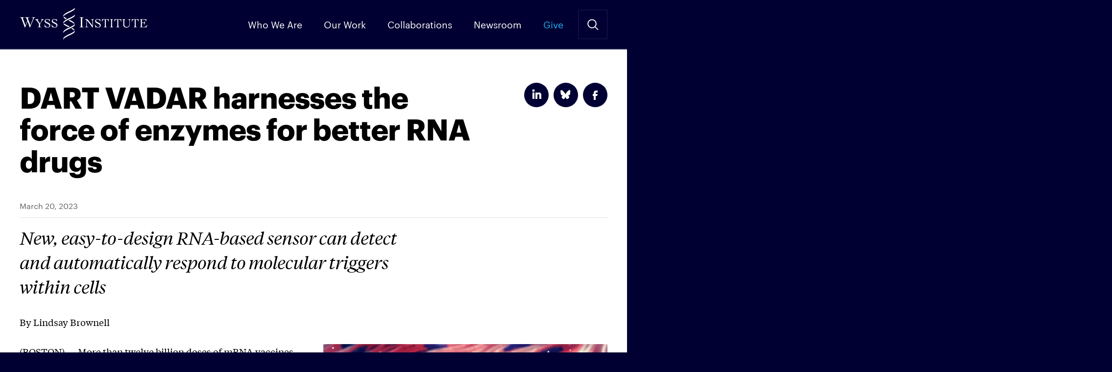

--- FILE ---
content_type: text/html; charset=UTF-8
request_url: https://wyss.harvard.edu/news/dart-vadar-harnesses-the-force-of-enzymes-for-better-rna-drugs/
body_size: 19755
content:
<!DOCTYPE html>
<!--[if IE]><html dir="ltr" lang="en-US" class="no-js oldie"><![endif]-->
<!--[if !IE]>--><html dir="ltr" lang="en-US" class="no-js"><!--<![endif]-->
<head>

<meta charset="UTF-8" />
<meta name="viewport" content="width=device-width, initial-scale=1, maximum-scale=5">

<link rel="preconnect" href="https://siteimproveanalytics.com">

<script>function loadStyle(href,callback){for(var i=0;i<document.styleSheets.length;i++)if(document.styleSheets[i].href==href)return;var head=document.getElementsByTagName("head")[0],link=document.createElement("link");link.rel="stylesheet",link.type="text/css",link.href=href,callback&&(link.onload=function(){callback()}),head.appendChild(link)}var A17=window.A17||{},d=document,de=d.documentElement,w=window;A17.svgSupport=d.implementation.hasFeature("http://www.w3.org/TR/SVG11/feature#BasicStructure","1.1"),A17.browserSpec=(d.querySelectorAll,"addEventListener"in w&&A17.svgSupport?"html5":"html4"),A17.touch=!!("ontouchstart"in w||w.documentTouch&&d instanceof DocumentTouch),A17.objectFit="objectFit"in de.style,A17.placeholder=void 0!==document.createElement("input").placeholder,A17.loadCSS=function(doc,href,before,media){loadStyle("/app/themes/wyss-institute/dist/styles/icons.css")},function(d,de,lb){de.className=de.className.replace(/\bno-js\b/," js "+A17.browserSpec+(A17.touch?" touch":" no-touch")+(A17.svgSupport?" svg":" no-svg")+(A17.objectFit?" objectFit":" no-objectFit")+(A17.placeholder?" placeholder":" no-placeholder")),A17.loadCSS(d,"/app/themes/wyss-institute/dist/styles/icons.css",d.getElementById("icons_ss"))}(d,de);</script><link rel="preload" href="https://wyss.harvard.edu/app/themes/wyss-institute/assets/fonts/Graphik-Bold-Web.woff2" as="font" type="font/woff2" crossorigin>
<link rel="preload" href="https://wyss.harvard.edu/app/themes/wyss-institute/assets/fonts/AtlasTypewriter-Regular-Web.woff2" as="font" type="font/woff2" crossorigin>
<link rel="preload" href="https://wyss.harvard.edu/app/themes/wyss-institute/assets/fonts/Graphik-Regular-Web.woff2" as="font" type="font/woff2" crossorigin>

<title>DART VADAR harnesses the force of enzymes for better RNA drugs</title>
		<!-- DO NOT COPY THIS SNIPPET! Start of Page Analytics Tracking for HubSpot WordPress plugin v'.LEADIN_PLUGIN_VERSION.' -->
		<script type="text/javascript">
			var _hsq = _hsq || [];
			_hsq.push(["setContentType", "blog-post"]);
		</script>
		<!-- DO NOT COPY THIS SNIPPET! End of Page Analytics Tracking for HubSpot WordPress plugin -->
			<style>img:is([sizes="auto" i], [sizes^="auto," i]) { contain-intrinsic-size: 3000px 1500px }</style>
	
<!-- The SEO Framework by Sybre Waaijer -->
<link rel="canonical" href="https://wyss.harvard.edu/news/dart-vadar-harnesses-the-force-of-enzymes-for-better-rna-drugs/" />
<meta name="description" content="New, easy&#x2d;to&#x2d;design RNA&#x2d;based sensor can detect and automatically respond to molecular triggers within cells" />
<meta property="og:type" content="article" />
<meta property="og:locale" content="en_US" />
<meta property="og:site_name" content="Wyss Institute" />
<meta property="og:title" content="DART VADAR harnesses the force of enzymes for better RNA drugs" />
<meta property="og:description" content="By Lindsay Brownell (BOSTON) — More than twelve billion doses of mRNA vaccines have been administered globally since the start of the COVID pandemic, saving millions of lives. But RNA-based therapies for other diseases have so far proven more challenging to develop. The full-body immune response caused by mRNA vaccines is fantastic for fighting off..." />
<meta property="og:url" content="https://wyss.harvard.edu/news/dart-vadar-harnesses-the-force-of-enzymes-for-better-rna-drugs/" />
<meta property="og:image" content="https://wyss-prod.imgix.net/app/uploads/2023/03/17103631/shutterstock_1583571424.jpg?auto=format%2Ccompress&amp;crop=faces%2Centropy&amp;fit=crop&amp;q=50&amp;w=800&amp;s=0469fa2ab7edb9376cd184f31d529d18" />
<meta property="article:published_time" content="2023-03-20" />
<meta property="article:modified_time" content="2023-03-20" />
<meta name="twitter:card" content="summary_large_image" />
<meta name="twitter:title" content="DART VADAR harnesses the force of enzymes for better RNA drugs" />
<meta name="twitter:description" content="By Lindsay Brownell (BOSTON) — More than twelve billion doses of mRNA vaccines have been administered globally since the start of the COVID pandemic, saving millions of lives. But RNA-based therapies for other diseases have so far proven more challenging to develop. The full-body immune response caused by mRNA vaccines is fantastic for fighting off..." />
<meta name="twitter:image" content="https://wyss-prod.imgix.net/app/uploads/2023/03/17103631/shutterstock_1583571424.jpg?auto=format%2Ccompress&amp;crop=faces%2Centropy&amp;fit=crop&amp;q=50&amp;w=800&amp;s=0469fa2ab7edb9376cd184f31d529d18" />
<script type="application/ld+json">{"@context":"https://schema.org","@graph":[{"@type":"WebSite","@id":"https://wyss.harvard.edu/#/schema/WebSite","url":"https://wyss.harvard.edu/","name":"Wyss Institute","description":"Wyss Institute at Harvard","inLanguage":"en-US","potentialAction":{"@type":"SearchAction","target":{"@type":"EntryPoint","urlTemplate":"https://wyss.harvard.edu/search/{search_term_string}/"},"query-input":"required name=search_term_string"},"publisher":{"@type":"Organization","@id":"https://wyss.harvard.edu/#/schema/Organization","name":"Wyss Institute","url":"https://wyss.harvard.edu/","sameAs":["https://www.facebook.com/wyssinstitute/","https://twitter.com/wyssinstitute","https://www.instagram.com/wyssinstitute/","https://www.youtube.com/user/wyssinstitute","https://www.linkedin.com/company/wyssinstitute"]}},{"@type":"WebPage","@id":"https://wyss.harvard.edu/news/dart-vadar-harnesses-the-force-of-enzymes-for-better-rna-drugs/","url":"https://wyss.harvard.edu/news/dart-vadar-harnesses-the-force-of-enzymes-for-better-rna-drugs/","name":"DART VADAR harnesses the force of enzymes for better RNA drugs","description":"New, easy&#x2d;to&#x2d;design RNA&#x2d;based sensor can detect and automatically respond to molecular triggers within cells","inLanguage":"en-US","isPartOf":{"@id":"https://wyss.harvard.edu/#/schema/WebSite"},"breadcrumb":{"@type":"BreadcrumbList","@id":"https://wyss.harvard.edu/#/schema/BreadcrumbList","itemListElement":[{"@type":"ListItem","position":1,"item":"https://wyss.harvard.edu/","name":"Wyss Institute"},{"@type":"ListItem","position":2,"item":"https://wyss.harvard.edu/category/press-release/","name":"Category: Press Releases"},{"@type":"ListItem","position":3,"name":"DART VADAR harnesses the force of enzymes for better RNA drugs"}]},"potentialAction":{"@type":"ReadAction","target":"https://wyss.harvard.edu/news/dart-vadar-harnesses-the-force-of-enzymes-for-better-rna-drugs/"},"datePublished":"2023-03-20","dateModified":"2023-03-20","author":{"@type":"Person","@id":"https://wyss.harvard.edu/#/schema/Person/560aaf4c28fca9e451edb7e2c17d0cec","name":"Jessica Leff"}}]}</script>
<!-- / The SEO Framework by Sybre Waaijer | 9.98ms meta | 0.10ms boot -->

<link rel='dns-prefetch' href='//js.hs-scripts.com' />
<link rel="alternate" type="application/rss+xml" title="Wyss Institute &raquo; Feed" href="https://wyss.harvard.edu/feed/" />
		<!-- This site uses the Google Analytics by MonsterInsights plugin v7.18.0 - Using Analytics tracking - https://www.monsterinsights.com/ -->
							<script src="https://www.googletagmanager.com/gtag/js?id=UA-28392385-1"  type="text/javascript" data-cfasync="false" async></script>
			<script type="text/javascript" data-cfasync="false">
				var mi_version = '7.18.0';
				var mi_track_user = true;
				var mi_no_track_reason = '';
				
								var disableStr = 'ga-disable-UA-28392385-1';

				/* Function to detect opted out users */
				function __gtagTrackerIsOptedOut() {
					return document.cookie.indexOf( disableStr + '=true' ) > - 1;
				}

				/* Disable tracking if the opt-out cookie exists. */
				if ( __gtagTrackerIsOptedOut() ) {
					window[disableStr] = true;
				}

				/* Opt-out function */
				function __gtagTrackerOptout() {
					document.cookie = disableStr + '=true; expires=Thu, 31 Dec 2099 23:59:59 UTC; path=/';
					window[disableStr] = true;
				}

				if ( 'undefined' === typeof gaOptout ) {
					function gaOptout() {
						__gtagTrackerOptout();
					}
				}
								window.dataLayer = window.dataLayer || [];
				if ( mi_track_user ) {
					function __gtagTracker() {dataLayer.push( arguments );}
					__gtagTracker( 'js', new Date() );
					__gtagTracker( 'set', {
						'developer_id.dZGIzZG' : true,
						                    });
					__gtagTracker( 'config', 'UA-28392385-1', {
						allow_anchor:true,forceSSL:true,anonymize_ip:true,link_attribution:true,page_path:location.pathname + location.search + location.hash,					} );
                    __gtagTracker( 'config', 'G-G8T5V58QZQ', {
            allow_anchor:true,forceSSL:true,anonymize_ip:true,link_attribution:true,page_path:location.pathname + location.search + location.hash,          } );
          										window.gtag = __gtagTracker;										(
						function () {
							/* https://developers.google.com/analytics/devguides/collection/analyticsjs/ */
							/* ga and __gaTracker compatibility shim. */
							var noopfn = function () {
								return null;
							};
							var newtracker = function () {
								return new Tracker();
							};
							var Tracker = function () {
								return null;
							};
							var p = Tracker.prototype;
							p.get = noopfn;
							p.set = noopfn;
							p.send = function (){
								var args = Array.prototype.slice.call(arguments);
								args.unshift( 'send' );
								__gaTracker.apply(null, args);
							};
							var __gaTracker = function () {
								var len = arguments.length;
								if ( len === 0 ) {
									return;
								}
								var f = arguments[len - 1];
								if ( typeof f !== 'object' || f === null || typeof f.hitCallback !== 'function' ) {
									if ( 'send' === arguments[0] ) {
										var hitConverted, hitObject = false, action;
										if ( 'event' === arguments[1] ) {
											if ( 'undefined' !== typeof arguments[3] ) {
												hitObject = {
													'eventAction': arguments[3],
													'eventCategory': arguments[2],
													'eventLabel': arguments[4],
													'value': arguments[5] ? arguments[5] : 1,
												}
											}
										}
										if ( 'pageview' === arguments[1] ) {
											if ( 'undefined' !== typeof arguments[2] ) {
												hitObject = {
													'eventAction': 'page_view',
													'page_path' : arguments[2],
												}
											}
										}
										if ( typeof arguments[2] === 'object' ) {
											hitObject = arguments[2];
										}
										if ( typeof arguments[5] === 'object' ) {
											Object.assign( hitObject, arguments[5] );
										}
										if ( 'undefined' !== typeof arguments[1].hitType ) {
											hitObject = arguments[1];
											if ( 'pageview' === hitObject.hitType ) {
												hitObject.eventAction = 'page_view';
											}
										}
										if ( hitObject ) {
											action = 'timing' === arguments[1].hitType ? 'timing_complete' : hitObject.eventAction;
											hitConverted = mapArgs( hitObject );
											__gtagTracker( 'event', action, hitConverted );
										}
									}
									return;
								}

								function mapArgs( args ) {
									var arg, hit = {};
									var gaMap = {
										'eventCategory': 'event_category',
										'eventAction': 'event_action',
										'eventLabel': 'event_label',
										'eventValue': 'event_value',
										'nonInteraction': 'non_interaction',
										'timingCategory': 'event_category',
										'timingVar': 'name',
										'timingValue': 'value',
										'timingLabel': 'event_label',
										'page' : 'page_path',
										'location' : 'page_location',
										'title' : 'page_title',
									};
									for ( arg in args ) {
										if ( args.hasOwnProperty(arg) && gaMap.hasOwnProperty(arg) ) {
											hit[gaMap[arg]] = args[arg];
										} else {
											hit[arg] = args[arg];
										}
									}
									return hit;
								}

								try {
									f.hitCallback();
								} catch ( ex ) {
								}
							};
							__gaTracker.create = newtracker;
							__gaTracker.getByName = newtracker;
							__gaTracker.getAll = function () {
								return [];
							};
							__gaTracker.remove = noopfn;
							__gaTracker.loaded = true;
							window['__gaTracker'] = __gaTracker;
						}
					)();
									} else {
										console.log( "" );
					( function () {
							function __gtagTracker() {
								return null;
							}
							window['__gtagTracker'] = __gtagTracker;
							window['gtag'] = __gtagTracker;
					} )();
									}
			</script>
				<!-- / Google Analytics by MonsterInsights -->
		<script type="text/javascript">
/* <![CDATA[ */
window._wpemojiSettings = {"baseUrl":"https:\/\/s.w.org\/images\/core\/emoji\/15.0.3\/72x72\/","ext":".png","svgUrl":"https:\/\/s.w.org\/images\/core\/emoji\/15.0.3\/svg\/","svgExt":".svg","source":{"concatemoji":"https:\/\/wyss.harvard.edu\/wp\/wp-includes\/js\/wp-emoji-release.min.js?ver=6.7.1"}};
/*! This file is auto-generated */
!function(i,n){var o,s,e;function c(e){try{var t={supportTests:e,timestamp:(new Date).valueOf()};sessionStorage.setItem(o,JSON.stringify(t))}catch(e){}}function p(e,t,n){e.clearRect(0,0,e.canvas.width,e.canvas.height),e.fillText(t,0,0);var t=new Uint32Array(e.getImageData(0,0,e.canvas.width,e.canvas.height).data),r=(e.clearRect(0,0,e.canvas.width,e.canvas.height),e.fillText(n,0,0),new Uint32Array(e.getImageData(0,0,e.canvas.width,e.canvas.height).data));return t.every(function(e,t){return e===r[t]})}function u(e,t,n){switch(t){case"flag":return n(e,"\ud83c\udff3\ufe0f\u200d\u26a7\ufe0f","\ud83c\udff3\ufe0f\u200b\u26a7\ufe0f")?!1:!n(e,"\ud83c\uddfa\ud83c\uddf3","\ud83c\uddfa\u200b\ud83c\uddf3")&&!n(e,"\ud83c\udff4\udb40\udc67\udb40\udc62\udb40\udc65\udb40\udc6e\udb40\udc67\udb40\udc7f","\ud83c\udff4\u200b\udb40\udc67\u200b\udb40\udc62\u200b\udb40\udc65\u200b\udb40\udc6e\u200b\udb40\udc67\u200b\udb40\udc7f");case"emoji":return!n(e,"\ud83d\udc26\u200d\u2b1b","\ud83d\udc26\u200b\u2b1b")}return!1}function f(e,t,n){var r="undefined"!=typeof WorkerGlobalScope&&self instanceof WorkerGlobalScope?new OffscreenCanvas(300,150):i.createElement("canvas"),a=r.getContext("2d",{willReadFrequently:!0}),o=(a.textBaseline="top",a.font="600 32px Arial",{});return e.forEach(function(e){o[e]=t(a,e,n)}),o}function t(e){var t=i.createElement("script");t.src=e,t.defer=!0,i.head.appendChild(t)}"undefined"!=typeof Promise&&(o="wpEmojiSettingsSupports",s=["flag","emoji"],n.supports={everything:!0,everythingExceptFlag:!0},e=new Promise(function(e){i.addEventListener("DOMContentLoaded",e,{once:!0})}),new Promise(function(t){var n=function(){try{var e=JSON.parse(sessionStorage.getItem(o));if("object"==typeof e&&"number"==typeof e.timestamp&&(new Date).valueOf()<e.timestamp+604800&&"object"==typeof e.supportTests)return e.supportTests}catch(e){}return null}();if(!n){if("undefined"!=typeof Worker&&"undefined"!=typeof OffscreenCanvas&&"undefined"!=typeof URL&&URL.createObjectURL&&"undefined"!=typeof Blob)try{var e="postMessage("+f.toString()+"("+[JSON.stringify(s),u.toString(),p.toString()].join(",")+"));",r=new Blob([e],{type:"text/javascript"}),a=new Worker(URL.createObjectURL(r),{name:"wpTestEmojiSupports"});return void(a.onmessage=function(e){c(n=e.data),a.terminate(),t(n)})}catch(e){}c(n=f(s,u,p))}t(n)}).then(function(e){for(var t in e)n.supports[t]=e[t],n.supports.everything=n.supports.everything&&n.supports[t],"flag"!==t&&(n.supports.everythingExceptFlag=n.supports.everythingExceptFlag&&n.supports[t]);n.supports.everythingExceptFlag=n.supports.everythingExceptFlag&&!n.supports.flag,n.DOMReady=!1,n.readyCallback=function(){n.DOMReady=!0}}).then(function(){return e}).then(function(){var e;n.supports.everything||(n.readyCallback(),(e=n.source||{}).concatemoji?t(e.concatemoji):e.wpemoji&&e.twemoji&&(t(e.twemoji),t(e.wpemoji)))}))}((window,document),window._wpemojiSettings);
/* ]]> */
</script>
<link rel='stylesheet' id='yarppWidgetCss-css' href='https://wyss.harvard.edu/app/plugins/yet-another-related-posts-plugin/style/widget.css?ver=6.7.1' type='text/css' media='all' />
<style id='wp-emoji-styles-inline-css' type='text/css'>

	img.wp-smiley, img.emoji {
		display: inline !important;
		border: none !important;
		box-shadow: none !important;
		height: 1em !important;
		width: 1em !important;
		margin: 0 0.07em !important;
		vertical-align: -0.1em !important;
		background: none !important;
		padding: 0 !important;
	}
</style>
<link rel='stylesheet' id='wp-block-library-css' href='https://wyss.harvard.edu/wp/wp-includes/css/dist/block-library/style.min.css?ver=6.7.1' type='text/css' media='all' />
<style id='classic-theme-styles-inline-css' type='text/css'>
/*! This file is auto-generated */
.wp-block-button__link{color:#fff;background-color:#32373c;border-radius:9999px;box-shadow:none;text-decoration:none;padding:calc(.667em + 2px) calc(1.333em + 2px);font-size:1.125em}.wp-block-file__button{background:#32373c;color:#fff;text-decoration:none}
</style>
<style id='global-styles-inline-css' type='text/css'>
:root{--wp--preset--aspect-ratio--square: 1;--wp--preset--aspect-ratio--4-3: 4/3;--wp--preset--aspect-ratio--3-4: 3/4;--wp--preset--aspect-ratio--3-2: 3/2;--wp--preset--aspect-ratio--2-3: 2/3;--wp--preset--aspect-ratio--16-9: 16/9;--wp--preset--aspect-ratio--9-16: 9/16;--wp--preset--color--black: #000000;--wp--preset--color--cyan-bluish-gray: #abb8c3;--wp--preset--color--white: #ffffff;--wp--preset--color--pale-pink: #f78da7;--wp--preset--color--vivid-red: #cf2e2e;--wp--preset--color--luminous-vivid-orange: #ff6900;--wp--preset--color--luminous-vivid-amber: #fcb900;--wp--preset--color--light-green-cyan: #7bdcb5;--wp--preset--color--vivid-green-cyan: #00d084;--wp--preset--color--pale-cyan-blue: #8ed1fc;--wp--preset--color--vivid-cyan-blue: #0693e3;--wp--preset--color--vivid-purple: #9b51e0;--wp--preset--gradient--vivid-cyan-blue-to-vivid-purple: linear-gradient(135deg,rgba(6,147,227,1) 0%,rgb(155,81,224) 100%);--wp--preset--gradient--light-green-cyan-to-vivid-green-cyan: linear-gradient(135deg,rgb(122,220,180) 0%,rgb(0,208,130) 100%);--wp--preset--gradient--luminous-vivid-amber-to-luminous-vivid-orange: linear-gradient(135deg,rgba(252,185,0,1) 0%,rgba(255,105,0,1) 100%);--wp--preset--gradient--luminous-vivid-orange-to-vivid-red: linear-gradient(135deg,rgba(255,105,0,1) 0%,rgb(207,46,46) 100%);--wp--preset--gradient--very-light-gray-to-cyan-bluish-gray: linear-gradient(135deg,rgb(238,238,238) 0%,rgb(169,184,195) 100%);--wp--preset--gradient--cool-to-warm-spectrum: linear-gradient(135deg,rgb(74,234,220) 0%,rgb(151,120,209) 20%,rgb(207,42,186) 40%,rgb(238,44,130) 60%,rgb(251,105,98) 80%,rgb(254,248,76) 100%);--wp--preset--gradient--blush-light-purple: linear-gradient(135deg,rgb(255,206,236) 0%,rgb(152,150,240) 100%);--wp--preset--gradient--blush-bordeaux: linear-gradient(135deg,rgb(254,205,165) 0%,rgb(254,45,45) 50%,rgb(107,0,62) 100%);--wp--preset--gradient--luminous-dusk: linear-gradient(135deg,rgb(255,203,112) 0%,rgb(199,81,192) 50%,rgb(65,88,208) 100%);--wp--preset--gradient--pale-ocean: linear-gradient(135deg,rgb(255,245,203) 0%,rgb(182,227,212) 50%,rgb(51,167,181) 100%);--wp--preset--gradient--electric-grass: linear-gradient(135deg,rgb(202,248,128) 0%,rgb(113,206,126) 100%);--wp--preset--gradient--midnight: linear-gradient(135deg,rgb(2,3,129) 0%,rgb(40,116,252) 100%);--wp--preset--font-size--small: 13px;--wp--preset--font-size--medium: 20px;--wp--preset--font-size--large: 36px;--wp--preset--font-size--x-large: 42px;--wp--preset--spacing--20: 0.44rem;--wp--preset--spacing--30: 0.67rem;--wp--preset--spacing--40: 1rem;--wp--preset--spacing--50: 1.5rem;--wp--preset--spacing--60: 2.25rem;--wp--preset--spacing--70: 3.38rem;--wp--preset--spacing--80: 5.06rem;--wp--preset--shadow--natural: 6px 6px 9px rgba(0, 0, 0, 0.2);--wp--preset--shadow--deep: 12px 12px 50px rgba(0, 0, 0, 0.4);--wp--preset--shadow--sharp: 6px 6px 0px rgba(0, 0, 0, 0.2);--wp--preset--shadow--outlined: 6px 6px 0px -3px rgba(255, 255, 255, 1), 6px 6px rgba(0, 0, 0, 1);--wp--preset--shadow--crisp: 6px 6px 0px rgba(0, 0, 0, 1);}:where(.is-layout-flex){gap: 0.5em;}:where(.is-layout-grid){gap: 0.5em;}body .is-layout-flex{display: flex;}.is-layout-flex{flex-wrap: wrap;align-items: center;}.is-layout-flex > :is(*, div){margin: 0;}body .is-layout-grid{display: grid;}.is-layout-grid > :is(*, div){margin: 0;}:where(.wp-block-columns.is-layout-flex){gap: 2em;}:where(.wp-block-columns.is-layout-grid){gap: 2em;}:where(.wp-block-post-template.is-layout-flex){gap: 1.25em;}:where(.wp-block-post-template.is-layout-grid){gap: 1.25em;}.has-black-color{color: var(--wp--preset--color--black) !important;}.has-cyan-bluish-gray-color{color: var(--wp--preset--color--cyan-bluish-gray) !important;}.has-white-color{color: var(--wp--preset--color--white) !important;}.has-pale-pink-color{color: var(--wp--preset--color--pale-pink) !important;}.has-vivid-red-color{color: var(--wp--preset--color--vivid-red) !important;}.has-luminous-vivid-orange-color{color: var(--wp--preset--color--luminous-vivid-orange) !important;}.has-luminous-vivid-amber-color{color: var(--wp--preset--color--luminous-vivid-amber) !important;}.has-light-green-cyan-color{color: var(--wp--preset--color--light-green-cyan) !important;}.has-vivid-green-cyan-color{color: var(--wp--preset--color--vivid-green-cyan) !important;}.has-pale-cyan-blue-color{color: var(--wp--preset--color--pale-cyan-blue) !important;}.has-vivid-cyan-blue-color{color: var(--wp--preset--color--vivid-cyan-blue) !important;}.has-vivid-purple-color{color: var(--wp--preset--color--vivid-purple) !important;}.has-black-background-color{background-color: var(--wp--preset--color--black) !important;}.has-cyan-bluish-gray-background-color{background-color: var(--wp--preset--color--cyan-bluish-gray) !important;}.has-white-background-color{background-color: var(--wp--preset--color--white) !important;}.has-pale-pink-background-color{background-color: var(--wp--preset--color--pale-pink) !important;}.has-vivid-red-background-color{background-color: var(--wp--preset--color--vivid-red) !important;}.has-luminous-vivid-orange-background-color{background-color: var(--wp--preset--color--luminous-vivid-orange) !important;}.has-luminous-vivid-amber-background-color{background-color: var(--wp--preset--color--luminous-vivid-amber) !important;}.has-light-green-cyan-background-color{background-color: var(--wp--preset--color--light-green-cyan) !important;}.has-vivid-green-cyan-background-color{background-color: var(--wp--preset--color--vivid-green-cyan) !important;}.has-pale-cyan-blue-background-color{background-color: var(--wp--preset--color--pale-cyan-blue) !important;}.has-vivid-cyan-blue-background-color{background-color: var(--wp--preset--color--vivid-cyan-blue) !important;}.has-vivid-purple-background-color{background-color: var(--wp--preset--color--vivid-purple) !important;}.has-black-border-color{border-color: var(--wp--preset--color--black) !important;}.has-cyan-bluish-gray-border-color{border-color: var(--wp--preset--color--cyan-bluish-gray) !important;}.has-white-border-color{border-color: var(--wp--preset--color--white) !important;}.has-pale-pink-border-color{border-color: var(--wp--preset--color--pale-pink) !important;}.has-vivid-red-border-color{border-color: var(--wp--preset--color--vivid-red) !important;}.has-luminous-vivid-orange-border-color{border-color: var(--wp--preset--color--luminous-vivid-orange) !important;}.has-luminous-vivid-amber-border-color{border-color: var(--wp--preset--color--luminous-vivid-amber) !important;}.has-light-green-cyan-border-color{border-color: var(--wp--preset--color--light-green-cyan) !important;}.has-vivid-green-cyan-border-color{border-color: var(--wp--preset--color--vivid-green-cyan) !important;}.has-pale-cyan-blue-border-color{border-color: var(--wp--preset--color--pale-cyan-blue) !important;}.has-vivid-cyan-blue-border-color{border-color: var(--wp--preset--color--vivid-cyan-blue) !important;}.has-vivid-purple-border-color{border-color: var(--wp--preset--color--vivid-purple) !important;}.has-vivid-cyan-blue-to-vivid-purple-gradient-background{background: var(--wp--preset--gradient--vivid-cyan-blue-to-vivid-purple) !important;}.has-light-green-cyan-to-vivid-green-cyan-gradient-background{background: var(--wp--preset--gradient--light-green-cyan-to-vivid-green-cyan) !important;}.has-luminous-vivid-amber-to-luminous-vivid-orange-gradient-background{background: var(--wp--preset--gradient--luminous-vivid-amber-to-luminous-vivid-orange) !important;}.has-luminous-vivid-orange-to-vivid-red-gradient-background{background: var(--wp--preset--gradient--luminous-vivid-orange-to-vivid-red) !important;}.has-very-light-gray-to-cyan-bluish-gray-gradient-background{background: var(--wp--preset--gradient--very-light-gray-to-cyan-bluish-gray) !important;}.has-cool-to-warm-spectrum-gradient-background{background: var(--wp--preset--gradient--cool-to-warm-spectrum) !important;}.has-blush-light-purple-gradient-background{background: var(--wp--preset--gradient--blush-light-purple) !important;}.has-blush-bordeaux-gradient-background{background: var(--wp--preset--gradient--blush-bordeaux) !important;}.has-luminous-dusk-gradient-background{background: var(--wp--preset--gradient--luminous-dusk) !important;}.has-pale-ocean-gradient-background{background: var(--wp--preset--gradient--pale-ocean) !important;}.has-electric-grass-gradient-background{background: var(--wp--preset--gradient--electric-grass) !important;}.has-midnight-gradient-background{background: var(--wp--preset--gradient--midnight) !important;}.has-small-font-size{font-size: var(--wp--preset--font-size--small) !important;}.has-medium-font-size{font-size: var(--wp--preset--font-size--medium) !important;}.has-large-font-size{font-size: var(--wp--preset--font-size--large) !important;}.has-x-large-font-size{font-size: var(--wp--preset--font-size--x-large) !important;}
:where(.wp-block-post-template.is-layout-flex){gap: 1.25em;}:where(.wp-block-post-template.is-layout-grid){gap: 1.25em;}
:where(.wp-block-columns.is-layout-flex){gap: 2em;}:where(.wp-block-columns.is-layout-grid){gap: 2em;}
:root :where(.wp-block-pullquote){font-size: 1.5em;line-height: 1.6;}
</style>
<link rel='stylesheet' id='wyss/css-css' href='https://wyss.harvard.edu/app/themes/wyss-institute/dist/styles/app.css?v=cce6b1a03b701668baa46918bf99d427' type='text/css' media='all' />
<script type="text/javascript" id="monsterinsights-frontend-script-js-extra">
/* <![CDATA[ */
var monsterinsights_frontend = {"js_events_tracking":"true","download_extensions":"doc,pdf,ppt,zip,xls,docx,pptx,xlsx","inbound_paths":"[]","home_url":"https:\/\/wyss.harvard.edu","hash_tracking":"true","ua":"UA-28392385-1"};
/* ]]> */
</script>
<script type="text/javascript" src="https://wyss.harvard.edu/app/plugins/google-analytics-for-wordpress/assets/js/frontend-gtag.min.js?ver=7.18.0" id="monsterinsights-frontend-script-js"></script>
<script type="text/javascript" src="https://wyss.harvard.edu/app/themes/wyss-institute/assets/js/jquery/jquery-3.5.1.min.js?ver=3.5.1" id="jquery-core-js"></script>
<script type="text/javascript" src="https://wyss.harvard.edu/app/themes/wyss-institute/assets/js/jquery/jquery-migrate-3.3.1.min.js?ver=3.3.1" id="jquery-migrate-js"></script>
<link rel="https://api.w.org/" href="https://wyss.harvard.edu/wp-json/" /><link rel="alternate" title="JSON" type="application/json" href="https://wyss.harvard.edu/wp-json/wp/v2/posts/36122" /><link rel="EditURI" type="application/rsd+xml" title="RSD" href="https://wyss.harvard.edu/wp/xmlrpc.php?rsd" />
<link rel="alternate" title="oEmbed (JSON)" type="application/json+oembed" href="https://wyss.harvard.edu/wp-json/oembed/1.0/embed?url=https%3A%2F%2Fwyss.harvard.edu%2Fnews%2Fdart-vadar-harnesses-the-force-of-enzymes-for-better-rna-drugs%2F" />
<link rel="alternate" title="oEmbed (XML)" type="text/xml+oembed" href="https://wyss.harvard.edu/wp-json/oembed/1.0/embed?url=https%3A%2F%2Fwyss.harvard.edu%2Fnews%2Fdart-vadar-harnesses-the-force-of-enzymes-for-better-rna-drugs%2F&#038;format=xml" />

<link href="https://wyss.harvard.edu/app/themes/wyss-institute/favicon-16.png" rel="icon" sizes="16x16" type="image/png">
<link href="https://wyss.harvard.edu/app/themes/wyss-institute/favicon-32.png" rel="icon" sizes="32x32" type="image/png">
<link href="https://wyss.harvard.edu/app/themes/wyss-institute/favicon-96.png" rel="icon" sizes="96x96" type="image/png">
<link href="https://wyss.harvard.edu/app/themes/wyss-institute/favicon-57.png" rel="apple-touch-icon" sizes="57x57">
<link href="https://wyss.harvard.edu/app/themes/wyss-institute/favicon-72.png" rel="apple-touch-icon" sizes="72x72">
<link href="https://wyss.harvard.edu/app/themes/wyss-institute/favicon-120.png" rel="apple-touch-icon" sizes="120x120">
<link href="https://wyss.harvard.edu/app/themes/wyss-institute/favicon-144.png" rel="apple-touch-icon" sizes="144x144">
<link href="https://wyss.harvard.edu/app/themes/wyss-institute/favicon-152.png" rel="apple-touch-icon" sizes="152x152">
<link href="https://wyss.harvard.edu/app/themes/wyss-institute/favicon-180.png" rel="apple-touch-icon-precomposed" sizes="180x180">
<meta name="msapplication-TileColor" content="#ffffff">
<meta name="msapplication-TileImage" content="https://wyss.harvard.edu/app/themes/wyss-institute/favicon-144.png">

<meta name="google-site-verification" content="hxmzDv7GA2E9SYNQILFLJW2gM-vRqjuLXSVB1jrpcvs" />

</head>

<body class="post-template-default single single-post postid-36122 single-format-standard">
  
<div id="a17">
  <header class="g-header" data-behavior="header_scroll">
    <a href="#content" id="skiptomaincontent" class="screen-reader-text" data-behavior="nav_secondary_scroll">Skip to Main Content</a>
    <a class="icon icon__logo" href="https://wyss.harvard.edu/" rel="home" title="Wyss Institute">Wyss Institute</a>
    <a href="#menu" class="icon icon__menu" data-behavior="toggle_menu">Menu</a>
    <a href="#search" class="icon icon--before icon__search icon__cross--before" data-behavior="toggle_search">Search Site</a>
    <ul class="g-header__menu">
      <li id="menu-item-35122" class="menu-item menu-item-type-custom menu-item-object-custom menu-item-has-children menu-item-35122"><a href="#">Who We Are</a>
<ul class="sub-menu">
	<li id="menu-item-35126" class="menu-item menu-item-type-post_type menu-item-object-page menu-item-35126"><a href="https://wyss.harvard.edu/about/">About</a></li>
	<li id="menu-item-21954" class="menu-item menu-item-type-post_type menu-item-object-page menu-item-21954"><a href="https://wyss.harvard.edu/how-we-work/">How We Work</a></li>
	<li id="menu-item-28993" class="menu-item menu-item-type-post_type menu-item-object-page menu-item-28993"><a href="https://wyss.harvard.edu/collaboration/">How We Collaborate</a></li>
	<li id="menu-item-256" class="menu-item menu-item-type-post_type menu-item-object-page menu-item-256"><a href="https://wyss.harvard.edu/team/">Team</a></li>
	<li id="menu-item-41886" class="menu-item menu-item-type-post_type menu-item-object-page menu-item-41886"><a href="https://wyss.harvard.edu/careers/">Careers</a></li>
	<li id="menu-item-35128" class="menu-item menu-item-type-post_type menu-item-object-page menu-item-35128"><a href="https://wyss.harvard.edu/contact/">Contact</a></li>
</ul>
</li>
<li id="menu-item-35124" class="menu-item menu-item-type-custom menu-item-object-custom menu-item-has-children menu-item-35124"><a href="#">Our Work</a>
<ul class="sub-menu">
	<li id="menu-item-255" class="menu-item menu-item-type-post_type menu-item-object-page menu-item-255"><a href="https://wyss.harvard.edu/technologies/">Technologies</a></li>
	<li id="menu-item-35129" class="menu-item menu-item-type-post_type menu-item-object-page menu-item-35129"><a href="https://wyss.harvard.edu/impact-report/">Impact Report</a></li>
	<li id="menu-item-41388" class="menu-item menu-item-type-post_type menu-item-object-page menu-item-41388"><a href="https://wyss.harvard.edu/business-insider/">Business Insider</a></li>
	<li id="menu-item-35131" class="menu-item menu-item-type-post_type menu-item-object-page menu-item-35131"><a href="https://wyss.harvard.edu/publications/">Publications</a></li>
</ul>
</li>
<li id="menu-item-38493" class="menu-item menu-item-type-custom menu-item-object-custom menu-item-has-children menu-item-38493"><a href="#">Collaborations</a>
<ul class="sub-menu">
	<li id="menu-item-44383" class="menu-item menu-item-type-post_type menu-item-object-collaboration menu-item-44383"><a href="https://wyss.harvard.edu/collaboration/wyss-ai-datahub/">AI DataHub</a></li>
	<li id="menu-item-38495" class="menu-item menu-item-type-post_type menu-item-object-collaboration menu-item-38495"><a href="https://wyss.harvard.edu/collaboration/brain-targeting-program/">Brain Targeting Program</a></li>
	<li id="menu-item-38494" class="menu-item menu-item-type-post_type menu-item-object-collaboration menu-item-38494"><a href="https://wyss.harvard.edu/collaboration/collaborative-fund-venture-alliance/">Collaborative Fund Alliance</a></li>
	<li id="menu-item-38496" class="menu-item menu-item-type-post_type menu-item-object-collaboration menu-item-38496"><a href="https://wyss.harvard.edu/collaboration/wyss-diagnostics-accelerator/">Diagnostics Accelerator</a></li>
	<li id="menu-item-38497" class="menu-item menu-item-type-post_type menu-item-object-collaboration menu-item-38497"><a href="https://wyss.harvard.edu/collaboration/northpond-labs-venture-alliance/">Northpond Labs Alliance</a></li>
	<li id="menu-item-44083" class="menu-item menu-item-type-post_type menu-item-object-collaboration menu-item-44083"><a href="https://wyss.harvard.edu/collaboration/scientific-instrumentation-wyss-collaboratories-program/">Scientific Instrumentation Program</a></li>
</ul>
</li>
<li id="menu-item-35125" class="menu-item menu-item-type-custom menu-item-object-custom menu-item-has-children menu-item-35125"><a href="#">Newsroom</a>
<ul class="sub-menu">
	<li id="menu-item-257" class="menu-item menu-item-type-post_type menu-item-object-page current_page_parent menu-item-257"><a href="https://wyss.harvard.edu/news/">News</a></li>
	<li id="menu-item-35132" class="menu-item menu-item-type-post_type menu-item-object-page menu-item-35132"><a href="https://wyss.harvard.edu/press-resources/">Press Resources</a></li>
	<li id="menu-item-35133" class="menu-item menu-item-type-post_type menu-item-object-page menu-item-35133"><a href="https://wyss.harvard.edu/multimedia/">Multimedia</a></li>
	<li id="menu-item-35134" class="menu-item menu-item-type-post_type menu-item-object-page menu-item-35134"><a href="https://wyss.harvard.edu/events/">Events</a></li>
</ul>
</li>
       
        <li class="menu-item menu-item-highlight">
          <a href="https://wyss.harvard.edu/collaboration/giving-at-the-wyss/"> Give</a>
        </li>
          </ul>
  </header>
  <div id="search" class="g-search">
    <form role="search" aria-label="Search Form" title="Search Wyss Institute" method="get" action="https://wyss.harvard.edu/" class="" data-behavior="autocomplete">
  <input type="text" placeholder="Search entire site" value="" name="s" id="s" autocomplete="off" aria-labelledby="site-search" />
  <button type="submit" class="icon icon__search" id="site-search">Search</button>
</form>
  </div>
  <main id="content">
    

<article class="article article--news">
    <header class="article__header article__header--no-hero">
      <h1 class="font__h1">DART VADAR harnesses the force of enzymes for better RNA drugs</h1>        <p class="article__date">March 20, 2023</p>
        <ul class="list-social" data-behavior="socialSharingButtons" data-share-twitter-via="wyssinstitute">
      <li><a href="#" class="icon icon__linkedin" data-social-sharing-linkedin>Linked in</a></li>
      <li><a href="#" class="icon icon__bluesky" data-social-sharing-bluesky>BlueSky</a></li>
      <li><a href="#" class="icon icon__facebook" data-social-sharing-facebook>Facebook</a></li>
    </ul>
  </header>

  <div class="article__body">
    <h2 class="font__quote--serif">New, easy-to-design RNA-based sensor can detect and automatically respond to molecular triggers within cells</h2><p>By Lindsay Brownell</p>
<figure aria-describedby="caption-attachment-36125" class="wp-caption alignright"><img loading="lazy" decoding="async" src="https://wyss-prod.imgix.net/app/uploads/2023/03/17103631/shutterstock_1583571424.jpg?auto=format%2Ccompress&blur=75&crop=faces%2Centropy&fit=crop&h=19&q=50&w=25&s=fe52878cea306c29c3e074c8acfbdc60"alt="DART VADAR harnesses the force of enzymes for better RNA drugs" srcset="https://wyss-prod.imgix.net/app/uploads/2023/03/17103631/shutterstock_1583571424.jpg?auto=format%2Ccompress&crop=faces%2Centropy&fit=crop&h=1500&q=50&w=2000&s=17284610f95d2066ea389da2a8ed5ac1 2000w, https://wyss-prod.imgix.net/app/uploads/2023/03/17103631/shutterstock_1583571424.jpg?auto=format%2Ccompress&crop=faces%2Centropy&fit=crop&h=1200&q=50&w=1600&s=e79aabd32a1e5e1766cc2f797c6d8d65 1600w, https://wyss-prod.imgix.net/app/uploads/2023/03/17103631/shutterstock_1583571424.jpg?auto=format%2Ccompress&crop=faces%2Centropy&fit=crop&h=900&q=50&w=1200&s=ab6ca304d49f346b74aceaeca011209d 1200w, https://wyss-prod.imgix.net/app/uploads/2023/03/17103631/shutterstock_1583571424.jpg?auto=format%2Ccompress&crop=faces%2Centropy&fit=crop&h=600&q=50&w=800&s=1b142b46411c46e9605ebd2bdc4712b9 800w, https://wyss-prod.imgix.net/app/uploads/2023/03/17103631/shutterstock_1583571424.jpg?auto=format%2Ccompress&crop=faces%2Centropy&fit=crop&h=300&q=50&w=400&s=3607cda3880e83314b66f0a19e7c58ba 400w" sizes="(min-width: 1504px) 690px, (min-width: 1300px) calc( (100vw - 120px) / 2 ), (min-width: 990px) calc( (100vw - 90px) / 2 ), (min-width: 650px) calc( (100vw - 90px) / 2 ),  calc(100vw - 40px)" width="1000"  height="750"  /><figcaption id="caption-attachment-36125" class="wp-caption-text">The researchers were able to use their DART VADAR sensors to detect cellular markers that signal the differentiation of myoblasts, shown here, into myotubes and osteoblasts. Credit: Shutterstock</figcaption></figure>
<p>(BOSTON) — More than twelve billion doses of mRNA vaccines have been administered globally since the start of the COVID pandemic, saving millions of lives. But RNA-based therapies for other diseases have so far proven more challenging to develop. The full-body immune response caused by mRNA vaccines is fantastic for fighting off invading pathogens, but many other conditions only affect a single organ or cell type. Engineering RNA molecules to only activate their therapeutic payloads when they find themselves in the right conditions is the key to the next generation of “smart” RNA-based therapies.</p>
<p>A new system created by researchers at the Wyss Institute at Harvard University and MIT may help unlock that potential, as reported in <a href="https://www.nature.com/articles/s41467-023-36851-z" target="_blank" rel="noopener noreferrer"><em>Nature Communications</em></a>. The team, working in the lab of Wyss Core Faculty member <a href="https://wyss.harvard.edu/team/core-faculty/james-collins/">Jim Collins</a>, Ph.D., developed a novel RNA sense-and-respond circuit they call Detection and Amplification of RNA Triggers via ADAR, or DART VADAR. Taking advantage of an enzyme that edits RNA in the human body, DART VADAR allows researchers to easily design RNA circuits carrying protein-coding information that are only translated in the presence of a specific molecular marker of disease and/or cell type. This ability broadens the scope of conditions that can be addressed with RNA-based therapeutics and enables the development of highly specific treatments for a variety of diseases.</p>
<p>“I am particularly excited by the fact that our DART VADAR system is a clinically relevant, compact RNA-based circuit that enables one to direct therapies in a highly programmable manner to specific cell types and cells in certain states, thereby minimizing off-target effects,” said Collins, who is also the Termeer Professor of Medical Engineering &amp; Science at MIT.</p>
<h3>Triggering translation</h3>
<p>The Collins Lab has long been interested in finding ways to control the translation of RNAs in cells, and has developed several methods, including <a href="https://wyss.harvard.edu/news/creating-a-new-toehold-for-rna-therapeutics-cell-therapies-and-diagnostics/">eToeholds</a>, that allow them to initiate translation only in the presence of a specific “trigger” molecule. But the process of designing a new molecular structure for every new trigger was cumbersome and complicated. “Our technology grew from the idea that we could decouple the elements of responsive RNA sensors — sensing, actuation, etc. — so it’s much easier to design circuits for new targets. Ideally, we wanted to be able to change the payload without modifying the sensor element every time,” said co-first author <a href="https://www.linkedin.com/in/raphael-gayet/" target="_blank" rel="noopener noreferrer">Raphaël Gayet, Ph.D.</a>, a research scientist at the Wyss Institute.</p>
<p>The enzyme around which DART VADAR is built is called adenosine deaminases acting on RNA, or ADARs. ADARs are enzymes that bind to double-stranded RNA (dsRNA) molecules and make a specific base edit, converting a mismatched adenosine (A) molecule into inosine (I). This change destabilizes the dsRNA structure, and is thought to be involved in cells’ responses to different viruses, many of which carry their genetic material as RNA.</p>
<p>The researchers reasoned that they could use the natural dsRNA-editing ability of ADARs to create a new kind of responsive RNA sensor. To test this idea, they designed a single-stranded RNA circuit containing multiple modular elements:</p>
<ul>
<li>A sequence complementary to an RNA of interest in a cell</li>
<li>A “stop” codon sequence of uracil-adenosine-guanine (UAG) in the middle of the RNA strand that becomes the binding site for ADAR</li>
<li>A sequence coding for a fluorescent green protein as an observable signal molecule</li>
</ul>
<p>The UAG codon sequence prevents any genes encoded after it, like the green fluorescent protein, from being translated, as UAG signals to ribosomes, the cell’s protein-synthesizing machines, to stop the process of translating RNA into protein. However, if the sensor binds to a complementary target RNA strand in the cell, it becomes a double-stranded RNA molecule. The team engineered their sensor so that the A of the UAG sequence would “mismatch” with a cytosine (C) in the target strand, rather than its rightful partner of U. This mismatch essentially frees up the A to be found and converted to I by ADAR, and the resulting UIG sequence is no longer a “stop” codon, allowing translation to occur. Thus, the green fluorescent protein is produced, signaling that the sensor has found and bound to its target.</p>
<figure aria-describedby="caption-attachment-36123" class="wp-caption aligncenter"><img loading="lazy" decoding="async" src="https://wyss-prod.imgix.net/app/uploads/2023/03/17102543/Asset-54%2540720x-100.jpg?auto=format%2Ccompress&blur=75&crop=faces%2Centropy&fit=crop&h=7&q=50&w=25&s=874689239f73ceedefd8d047549019e8"alt="DART VADAR harnesses the force of enzymes for better RNA drugs" srcset="https://wyss-prod.imgix.net/app/uploads/2023/03/17102543/Asset-54%2540720x-100.jpg?auto=format%2Ccompress&crop=faces%2Centropy&fit=crop&h=524&q=50&w=2000&s=72780fcaaadafcaaea086d1ef6989db3 2000w, https://wyss-prod.imgix.net/app/uploads/2023/03/17102543/Asset-54%2540720x-100.jpg?auto=format%2Ccompress&crop=faces%2Centropy&fit=crop&h=419&q=50&w=1600&s=bf2603817af949a747b40f20f73c50ce 1600w, https://wyss-prod.imgix.net/app/uploads/2023/03/17102543/Asset-54%2540720x-100.jpg?auto=format%2Ccompress&crop=faces%2Centropy&fit=crop&h=314&q=50&w=1200&s=158ce636460478d7309fde5080b61a18 1200w, https://wyss-prod.imgix.net/app/uploads/2023/03/17102543/Asset-54%2540720x-100.jpg?auto=format%2Ccompress&crop=faces%2Centropy&fit=crop&h=209&q=50&w=800&s=099be268bc1e69c6c5c3276c2da7aae3 800w, https://wyss-prod.imgix.net/app/uploads/2023/03/17102543/Asset-54%2540720x-100.jpg?auto=format%2Ccompress&crop=faces%2Centropy&fit=crop&h=105&q=50&w=400&s=672cefec612c0dd05dfda0b6ab204c00 400w" sizes="(min-width: 1504px) 1177px, (min-width: 1300px) calc( ((( (100vw - 80px) - (11 * 40px)) / 12) * 10) + 360px ), (min-width: 990px) calc( ((( (100vw - 60px) - (11 * 30px)) / 12) * 11) + 300px ), (min-width: 650px) calc(100vw - 60px),  calc(100vw - 40px)" width="555"  height="145"  /><figcaption id="caption-attachment-36123" class="wp-caption-text">The team designed their sensor around ADAR, an enzyme that catalyzes the conversion of a mismatched adenosine in a double-stranded RNA molecule into an inosine. The action of ADAR on their RNA-based sensor changes a stop codon into a sense codon, initiating the translation of downstream payload genes. The addition of a gene for ADAR itself creates a positive feedback loop that amplifies the sensor&#8217;s action. Note: in the final version of the sensor, the ADAR gene was replaced with MCP-ADAR and MS2 hairpins were added flanking the stop codon sequence. Credit: Wyss Institute at Harvard University</figcaption></figure>
<p>ADARs are naturally found at high concentrations in neurons, but in low amounts in other cells, and the team found that while their ADAR-based sensor worked, its activity was low. To ensure that the sensor could work in different cell types, they added the sequence of the ADAR gene to their sensors. Now, activation of the sensor by ADAR naturally present in a cell could stimulate the production of more ADAR, creating a positive feedback loop that amplifies the sensor’s activity. They verified that this occurred in experiments <em>in vitro</em>, observing that cells that received the ADAR-containing DART VADAR sensor displayed a marked increase in fluorescent green protein levels.</p>
<p>“What’s really exciting about this sensor is that the green fluorescent protein signal sequence can be easily replaced with the sequence for any therapeutic gene that you want to express in response to the presence of a trigger RNA in the cell. So not only does this sensor detect targets, it can automatically respond to them without requiring user input, automating the delivery of a therapeutic payload at the cellular level,” said co-first author <a href="https://www.linkedin.com/in/shiva-razavi-6a565922/" target="_blank" rel="noopener noreferrer">Shiva Razavi</a>, Ph.D., a Postdoctoral Fellow at MIT.</p>
<h3>Sensitizing the sensor</h3>
<p>While the team was thrilled that their first version of DART VADAR worked, they realized that they would have to make some modifications if it were to be useful as a therapeutic approach. “While expressing naturally occurring ADAR <em>via </em>our sensor increased the A-to-I editing rate from about 3% to about 30%, that still falls short of being useful in a real-world context. Endogenous ADAR is insufficient to generate consistent results and too big to fit into clinically approved delivery vehicles, like AAV [adeno-associated virus]. In terms of translation potential, it’s important to make sure whatever you’re doing in the lab can realistically make it into a product one day,” said co-first-author <a href="https://www.linkedin.com/in/katherine-ilia-3a7833155/" target="_blank" rel="noopener noreferrer">Katherine Ilia</a>, Ph.D., a Postdoctoral Researcher at MIT.</p>
<p>To address those limitations, the team leveraged an engineered ADAR variant that was truncated to only contain its active RNA-editing region, and added two short regions that can bind to a “hairpin” RNA structure known as MS2, which they inserted into their sensor sequence flanking the UAG codon. This chimeric protein, which they named MCP-ADAR, is much smaller than naturally occurring ADAR, and has a reduced likelihood of binding to off-target molecules. They also replaced the ADAR gene in their RNA sensor with a sequence coding for their modified MCP-ADAR version. Now, when a sensor was activated by naturally occurring ADAR in a cell, the MCP-ADAR produced could bind to other sensors <em>via </em>the MS2 hairpins, driving the production of more MCP-ADAR and amplifying the sensors’ activity.</p>
<p>To test the performance of their optimized DART VADAR system with its engineered enzyme, the team decided to see if it could detect a single-base mutation in the human p53 tumor suppressor gene that is known to drive several kinds of cancer. They designed a DART VADAR sensor to detect the p53 mutant and introduced it into a line of human cells along with plasmids expressing either the normal or the mutant version of the gene. They found that cells that contained the mutant version of the gene also showed a five-fold activation of the reporter gene in the sensor, showing that the sensor did indeed register the presence of the aberrant genetic sequence with high specificity.</p>
<p>They next tested whether DART VADAR could distinguish between healthy cells that are in different stages of development, based on the presence of specific molecular markers of cell state. They used mouse cells called myoblasts, which are progenitor cells that can either fuse together to form myotubes (which become muscle) or differentiate into other cell types including osteoblasts (which produce bone). They designed DART VADAR sensors to detect RNA markers of both cell fates, prodded the myoblasts to differentiate, and then added their sensors to the cells. They found that both sensors strongly produced their respective payload signal molecules in their corresponding cells, demonstrating that the sensors can detect molecular differences in both cell states and cell types.</p>
<p>The team points out that in order to apply DART VADAR to various clinical applications, additional aspects of the target site, such as the likelihood of triggering an immune response, will need to be considered during the sensor development process. They anticipate that recent computational advances in protein structure prediction could be used to further refine the selection of optimal target sites to guide the design of safe and effective DART VADAR sensors. They have applied for a grant to use DART VADAR to explore the stepwise differentiation of stem cells into other cell types, which in the future could be used to replace diseased cells in a patient with healthy cells.</p>
<p>“This team’s ability to combine preexisting biological components into a completely new engineered technology that has the potential to make the treatment of a wide range of diseases faster and easier is a great example of how synthetic biology can change the world for the better,” said Wyss Founding Director <a href="https://wyss.harvard.edu/team/executive-team/donald-ingber/">Don Ingber</a>, M.D., Ph.D. Ingber is also the is also the <em>Judah Folkman Professor of Vascular Biology </em>at Harvard Medical School and Boston Children’s Hospital, and <em>Hansjörg Wyss Professor of Bioinspired Engineering</em> at the Harvard John A. Paulson School of Engineering and Applied Sciences.</p>
<p>Nathaniel Tippens is another co-first-author of the paper. Additional authors include Makoto Lalwani, Kehan Zhang, and Jack Chen from the Wyss Institute and MIT, Jonathan Chen from MIT and the Broad Institute, and Jose Vargas-Asencio from the MIT Picower Institute. This work was supported by NIH grants R01EB024591 and 5RC2DK120535-03, and the Wyss Institute for Biologically Inspired Engineering.</p>
<ul class="list-external-links"><li><a href="https://www.nature.com/articles/s41467-023-36851-z" target="_blank" class="icon--before icon__external--before">PUBLICATION - <em>Nature Communications</em>: Autocatalytic base editing for RNA-responsive translational control</a></li></ul>  </div>


  <footer class="article__footer">
        <dl class="list-tags">
      <dt>Tags</dt>
      <dd>
        <ul><li><a href="https://wyss.harvard.edu/keywords/Biomedical+Engineering/" aria-label="Search the website for posts with keyword Biomedical Engineering">Biomedical Engineering</a></li><li><a href="https://wyss.harvard.edu/keywords/Biosensors/" aria-label="Search the website for posts with keyword Biosensors">Biosensors</a></li><li><a href="https://wyss.harvard.edu/keywords/Enzyme/" aria-label="Search the website for posts with keyword Enzyme">Enzyme</a></li><li><a href="https://wyss.harvard.edu/keywords/Gene+Expression/" aria-label="Search the website for posts with keyword Gene Expression">Gene Expression</a></li><li><a href="https://wyss.harvard.edu/keywords/Gene+Therapy/" aria-label="Search the website for posts with keyword Gene Therapy">Gene Therapy</a></li><li><a href="https://wyss.harvard.edu/keywords/James+J.+Collins/" aria-label="Search the website for posts with keyword James J. Collins">James J. Collins</a></li><li><a href="https://wyss.harvard.edu/keywords/MIT/" aria-label="Search the website for posts with keyword MIT">MIT</a></li><li><a href="https://wyss.harvard.edu/keywords/Molecular+Bioengineering/" aria-label="Search the website for posts with keyword Molecular Bioengineering">Molecular Bioengineering</a></li><li><a href="https://wyss.harvard.edu/keywords/RNA/" aria-label="Search the website for posts with keyword RNA">RNA</a></li><li><a href="https://wyss.harvard.edu/keywords/Drug+Development/" aria-label="Search the website for posts with keyword Drug Development">Drug Development</a></li><li><a href="https://wyss.harvard.edu/keywords/Biotechnology/" aria-label="Search the website for posts with keyword Biotechnology">Biotechnology</a></li><li><a href="https://wyss.harvard.edu/keywords/Synthetic+Biology/" aria-label="Search the website for posts with keyword Synthetic Biology">Synthetic Biology</a></li><li><a href="https://wyss.harvard.edu/keywords/Living+Cellular+Devices/" aria-label="Search the website for posts with keyword Living Cellular Devices">Living Cellular Devices</a></li><li><a href="https://wyss.harvard.edu/keywords/Gene+Circuits/" aria-label="Search the website for posts with keyword Gene Circuits">Gene Circuits</a></li><li><a href="https://wyss.harvard.edu/keywords/Sensors/" aria-label="Search the website for posts with keyword Sensors">Sensors</a></li><li><a href="https://wyss.harvard.edu/keywords/Therapeutics/" aria-label="Search the website for posts with keyword Therapeutics">Therapeutics</a></li></ul>      </dd>
    </dl>
        <ul class="list-social" data-behavior="socialSharingButtons" data-share-twitter-via="wyssinstitute">
      <li><a href="#" class="icon icon__linkedin" data-social-sharing-linkedin>Linked in</a></li>
      <li><a href="#" class="icon icon__bluesky" data-social-sharing-bluesky>BlueSky</a></li>
      <li><a href="#" class="icon icon__facebook" data-social-sharing-facebook>Facebook</a></li>
    </ul>
  </footer>
</article>

  <aside class="article__aside--press" aria-label="Press Information">
    <p><strong>PRESS CONTACT</strong></p>
<p>Wyss Institute for Biologically Inspired Engineering at Harvard University<br />
Lindsay Brownell, <a href="mailto:lindsay.brownell@wyss.harvard.edu" data-vars-ga-category="Mailto">lindsay.brownell@wyss.harvard.edu</a>, +1 617-432-8266</p>
<p><a href="https://app.air.inc/a/bsYnIl3FX/b/4d26d91c-ac4c-41ec-a620-3ee872bdbdb3" target="_blank" rel="noopener"><strong>MULTIMEDIA AVAILABLE</strong></a></p>
<p>###</p>
<p><a href="https://wyss.harvard.edu/"><strong>The Wyss Institute for Biologically Inspired Engineering</strong></a> at Harvard University is a research and development engine for disruptive innovation powered by biologically inspired engineering with visionary people at its heart. Our mission is to transform healthcare and the environment by developing ground-breaking technologies that emulate the way Nature builds and accelerate their translation into commercial products through formation of startups and corporate partnerships to bring about positive near-term impact in the world. We accomplish this by breaking down the traditional silos of academia and barriers with industry, enabling our world-leading faculty to collaborate creatively across our focus areas of diagnostics, therapeutics, medtech, and sustainability.</p>
  </aside>

<aside class="article__aside" aria-label="Related News" data-behavior="related_view_more" data-post-id="36122" data-post-type="post">
  <h2 class="font__h2">Related</h2>
  <ul class="list-news-related" data-load-more-target>
  <li class="list-news-related__item">
  <a href="https://wyss.harvard.edu/news/creating-a-new-toehold-for-rna-therapeutics-cell-therapies-and-diagnostics/" class="list-news-related__link">
    <div class="list-news-related__meta">
      <span class="list-news-related__type">Press Release</span>
    </div>
    <div class="list-news-related__img">
    <img loading="lazy" decoding="async" src="https://wyss-prod.imgix.net/app/uploads/2021/10/27102116/listing-image-eToehold.jpg?auto=format%2Ccompress&blur=75&crop=faces%2Centropy&fit=crop&h=17&q=50&w=25&s=8da5b0ea027f66bb12e78e66c68f7822"alt="Creating a new toehold for RNA therapeutics, cell therapies, and diagnostics" srcset="https://wyss-prod.imgix.net/app/uploads/2021/10/27102116/listing-image-eToehold.jpg?auto=format%2Ccompress&crop=faces%2Centropy&fit=crop&h=1333&q=50&w=2000&s=04cacdb8da2e674f51c04f90a98de0b0 2000w, https://wyss-prod.imgix.net/app/uploads/2021/10/27102116/listing-image-eToehold.jpg?auto=format%2Ccompress&crop=faces%2Centropy&fit=crop&h=1067&q=50&w=1600&s=0dd0f8ed659b6103bd2d1a4531c367be 1600w, https://wyss-prod.imgix.net/app/uploads/2021/10/27102116/listing-image-eToehold.jpg?auto=format%2Ccompress&crop=faces%2Centropy&fit=crop&h=800&q=50&w=1200&s=6a4d6a6db9a30720e901c9e6fca64775 1200w, https://wyss-prod.imgix.net/app/uploads/2021/10/27102116/listing-image-eToehold.jpg?auto=format%2Ccompress&crop=faces%2Centropy&fit=crop&h=533&q=50&w=800&s=620319f63d64db8402ab61b423f582fc 800w, https://wyss-prod.imgix.net/app/uploads/2021/10/27102116/listing-image-eToehold.jpg?auto=format%2Ccompress&crop=faces%2Centropy&fit=crop&h=267&q=50&w=400&s=8100acf3783eeee965333993273f982a 400w" sizes="(min-width: 1504px) 480px, (min-width: 1300px) calc((100vw - 80px) / 3), (min-width: 990px) calc((100vw - 60px) / 3), (min-width: 650px) calc((100vw - 60px) / 3),  calc(100vw - 40px)" width="300"  height="200"  />    </div>
    <span class="list-news-related__info">
      <strong class="list-news-related__title">Creating a new toehold for RNA therapeutics, cell therapies, and diagnostics</strong><br>
      <span class="list-news-related__date">October 28, 2021</span>
    </span>
  </a>
</li>
<li class="list-news-related__item">
  <a href="https://wyss.harvard.edu/news/take-two-e-coli-and-call-me-in-the-morning/" class="list-news-related__link">
    <div class="list-news-related__meta">
      <span class="list-news-related__type">Press Release</span>
    </div>
    <div class="list-news-related__img">
    <img loading="lazy" decoding="async" src="https://wyss-prod.imgix.net/app/uploads/2019/06/24132509/Gene-Circuit-Biosensor-9936.jpeg?auto=format%2Ccompress&blur=75&crop=faces%2Centropy&fit=crop&h=17&q=50&w=25&s=be8c947ae0490892088db276bf5ceb1f"alt="Take Two &lt;em&gt;E. coli&lt;/em&gt; and Call Me in the Morning" srcset="https://wyss-prod.imgix.net/app/uploads/2019/06/24132509/Gene-Circuit-Biosensor-9936.jpeg?auto=format%2Ccompress&crop=faces%2Centropy&fit=crop&h=1333&q=50&w=2000&s=c6e4109424472c5f04707a2a2481d372 2000w, https://wyss-prod.imgix.net/app/uploads/2019/06/24132509/Gene-Circuit-Biosensor-9936.jpeg?auto=format%2Ccompress&crop=faces%2Centropy&fit=crop&h=1067&q=50&w=1600&s=1a3ebcd9e87b8b3b326e54b8ea23a35d 1600w, https://wyss-prod.imgix.net/app/uploads/2019/06/24132509/Gene-Circuit-Biosensor-9936.jpeg?auto=format%2Ccompress&crop=faces%2Centropy&fit=crop&h=800&q=50&w=1200&s=fd32720cc9acd2c524fc66052e44a9cd 1200w, https://wyss-prod.imgix.net/app/uploads/2019/06/24132509/Gene-Circuit-Biosensor-9936.jpeg?auto=format%2Ccompress&crop=faces%2Centropy&fit=crop&h=533&q=50&w=800&s=e45ca1f7d7b5852d417fd50b33335160 800w, https://wyss-prod.imgix.net/app/uploads/2019/06/24132509/Gene-Circuit-Biosensor-9936.jpeg?auto=format%2Ccompress&crop=faces%2Centropy&fit=crop&h=267&q=50&w=400&s=442e61b4c8c1b1eab9b9955a7cc8f7fe 400w" sizes="(min-width: 1504px) 480px, (min-width: 1300px) calc((100vw - 80px) / 3), (min-width: 990px) calc((100vw - 60px) / 3), (min-width: 650px) calc((100vw - 60px) / 3),  calc(100vw - 40px)" width="300"  height="200"  />    </div>
    <span class="list-news-related__info">
      <strong class="list-news-related__title">Take Two <em>E. coli</em> and Call Me in the Morning</strong><br>
      <span class="list-news-related__date">June 28, 2019</span>
    </span>
  </a>
</li>
<li class="list-news-related__item">
  <a href="https://wyss.harvard.edu/news/sherlock-biosciences-licenses-wyss-technology-to-create-affordable-molecular-diagnostics/" class="list-news-related__link">
    <div class="list-news-related__meta">
      <span class="list-news-related__type">Translation News</span>
    </div>
    <div class="list-news-related__img">
    <img loading="lazy" decoding="async" src="https://wyss-prod.imgix.net/app/uploads/2019/03/20143012/Drop-282A0246.jpg?auto=format%2Ccompress&blur=75&crop=faces%2Centropy&fit=crop&h=17&q=50&w=25&s=113c06cddc1360796ae30b322d276615"alt="Sherlock Biosciences Licenses Wyss Technology to Create Affordable Molecular Diagnostics" srcset="https://wyss-prod.imgix.net/app/uploads/2019/03/20143012/Drop-282A0246.jpg?auto=format%2Ccompress&crop=faces%2Centropy&fit=crop&h=1333&q=50&w=2000&s=42c584b57c9704db1ec1dfa2ac2e985f 2000w, https://wyss-prod.imgix.net/app/uploads/2019/03/20143012/Drop-282A0246.jpg?auto=format%2Ccompress&crop=faces%2Centropy&fit=crop&h=1067&q=50&w=1600&s=391589a4376fe897ab6b732ba4999c02 1600w, https://wyss-prod.imgix.net/app/uploads/2019/03/20143012/Drop-282A0246.jpg?auto=format%2Ccompress&crop=faces%2Centropy&fit=crop&h=800&q=50&w=1200&s=d8892e4b51d2fa0e766f709333b26b54 1200w, https://wyss-prod.imgix.net/app/uploads/2019/03/20143012/Drop-282A0246.jpg?auto=format%2Ccompress&crop=faces%2Centropy&fit=crop&h=533&q=50&w=800&s=b32b844e042f44cf48214b13a88da5fc 800w, https://wyss-prod.imgix.net/app/uploads/2019/03/20143012/Drop-282A0246.jpg?auto=format%2Ccompress&crop=faces%2Centropy&fit=crop&h=267&q=50&w=400&s=b4ea1755c7fb087e342506a841f45aa0 400w" sizes="(min-width: 1504px) 480px, (min-width: 1300px) calc((100vw - 80px) / 3), (min-width: 990px) calc((100vw - 60px) / 3), (min-width: 650px) calc((100vw - 60px) / 3),  calc(100vw - 40px)" width="300"  height="200"  />    </div>
    <span class="list-news-related__info">
      <strong class="list-news-related__title">Sherlock Biosciences Licenses Wyss Technology to Create Affordable Molecular Diagnostics</strong><br>
      <span class="list-news-related__date">March 21, 2019</span>
    </span>
  </a>
</li>
  </ul>
      <p><a href="/news" aria-label="View more Related news" class="btn btn--full" data-load-more>View More</a></p>
  </aside>
<aside class="article__next" aria-labelledby="read_next_article_section">
  <a href="https://wyss.harvard.edu/news/creating-a-new-toehold-for-rna-therapeutics-cell-therapies-and-diagnostics/">
    <span class="article__next-img">
      <img loading="lazy" decoding="async" src="https://wyss-prod.imgix.net/app/uploads/2021/10/27102116/listing-image-eToehold.jpg?auto=format%2Ccompress&blur=75&crop=faces%2Centropy&fit=crop&h=14&q=50&w=25&s=bab451d7ee4d3b5343a109c37edcde86"alt="DART VADAR harnesses the force of enzymes for better RNA drugs" srcset="https://wyss-prod.imgix.net/app/uploads/2021/10/27102116/listing-image-eToehold.jpg?auto=format%2Ccompress&crop=faces%2Centropy&fit=crop&h=1125&q=50&w=2000&s=7cf56403124125b88573b59a68503d6a 2000w, https://wyss-prod.imgix.net/app/uploads/2021/10/27102116/listing-image-eToehold.jpg?auto=format%2Ccompress&crop=faces%2Centropy&fit=crop&h=900&q=50&w=1600&s=77c4adde9d8333d1798ad27f12ef4acb 1600w, https://wyss-prod.imgix.net/app/uploads/2021/10/27102116/listing-image-eToehold.jpg?auto=format%2Ccompress&crop=faces%2Centropy&fit=crop&h=675&q=50&w=1200&s=eb58e30a4de6e4af0da0dc67acdcc0b6 1200w, https://wyss-prod.imgix.net/app/uploads/2021/10/27102116/listing-image-eToehold.jpg?auto=format%2Ccompress&crop=faces%2Centropy&fit=crop&h=450&q=50&w=800&s=8daf2958d036b3f7936338252467c0de 800w, https://wyss-prod.imgix.net/app/uploads/2021/10/27102116/listing-image-eToehold.jpg?auto=format%2Ccompress&crop=faces%2Centropy&fit=crop&h=225&q=50&w=400&s=d1cbbf55991827f86d14c9b9e03f2437 400w" sizes="(min-width: 1504px) 1600px,  100vw" width="400"  height="225"  />    </span>
    <span class="article__next-info" id="read_next_article_section">
      <span>Read Next</span> <br>
      <strong>Creating a new toehold for RNA therapeutics, cell therapies, and diagnostics</strong>
    </span>
  </a>
</aside>


</main> <!-- close #content -->

<!-- <div class="vertical_grid js-show"> </div> -->
</div> <!-- close #a17 -->


<footer class="g-footer">
      <form data-behavior="newsletter" title="Subscribe to our e-mail updates" id="newsletter-form">
        <fieldset>
          <legend><strong>Subscribe to our e-mail updates</strong></legend>
          <ol>
            <li>
              <label for="newsletter_email" class="wyss-form-field">Enter your e-mail address</label>
              <input id="newsletter_email" name="newsletter_email" class="wyss-form-field" type="text" placeholder="Enter your e-mail address"  autocomplete="new-password" />
              <label for="newsletter_email_dfhfg">Enter your e-mail address</label>
              <input id="newsletter_email_dfhfg" name="newsletter_email_dfhfg" type="text" placeholder="Enter your e-mail address" autocomplete="new-password" />
            </li>
            <li>
              <label for="newsletter_type">Newsletter type</label>
              <span class="select">
                <select id="newsletter_type" name="newsletter_type">
                  <option>All</option>
                  <option value="Digest">News</option>
                  <option>Events</option>
                </select>
              </span>
            </li>
          </ol>
          <p class="g-footer__subscribe-btn"><button type="submit" label="Newsletter">Subscribe</button></p>
        </fieldset>
      </form>
      <div class="columns">
        <nav class="col col--2x@xlarge col--2x@large col--12x@medium col--6x@small col--6x@xsmall" aria-label="Footer">
          <ul>
            <li id="menu-item-34477" class="menu-item menu-item-type-post_type menu-item-object-page menu-item-34477"><a href="https://wyss.harvard.edu/reimagine-the-world/">Reimagine the World</a></li>
<li id="menu-item-35425" class="menu-item menu-item-type-post_type menu-item-object-page menu-item-35425"><a href="https://wyss.harvard.edu/impact-report/">Impact Report</a></li>
<li id="menu-item-41887" class="menu-item menu-item-type-post_type menu-item-object-page menu-item-41887"><a href="https://wyss.harvard.edu/careers/">Careers</a></li>
<li id="menu-item-248" class="menu-item menu-item-type-post_type menu-item-object-page menu-item-248"><a href="https://wyss.harvard.edu/contact/">Contact</a></li>
<li id="menu-item-250" class="menu-item menu-item-type-post_type menu-item-object-page menu-item-250"><a href="https://wyss.harvard.edu/resources/">Resources</a></li>
<li id="menu-item-252" class="menu-item menu-item-type-custom menu-item-object-custom menu-item-252"><a target="_blank" href="https://hu.sharepoint.com/sites/wyss">Intranet Login</a></li>
          </ul>
        </nav>

        <div class="col col--3x@xlarge col--3x@large">
          <p><strong>Wyss Institute</strong> <br>
          201 Brookline Ave.<br />
Boston, MA 02215<br><a href="https://maps.app.goo.gl/QBmVeUozdEXv9fwy6" aria-label="Get directions for Wyss Institute" target="_blank" id="boston_address_map_link">Map and directions</a></p>
        </div>

        

        <div class="col col--3x@xlarge col--3x@large">
                    </p>
        </div>

        <div class="col col--4x@xlarge col--4x@large">
          <span class="icon icon__logo--full-small"></span>
        </div>
      </div>

      <div class="g-footer__legals columns">
        <div class="col col--right col--6x@xlarge col--6x@large col--12x@medium col--6x@small col--6x@xsmall">
          <ul class="list-social">
            <li><a href="https://www.linkedin.com/company/wyssinstitute" class="icon icon__linkedin" target="_blank">linkedin</a></li><li><a href="https://www.instagram.com/wyssinstitute/" class="icon icon__instagram" target="_blank">instagram</a></li><li><a href="https://bsky.app/profile/wyssinstitute.bsky.social" class="icon icon__bluesky" target="_blank">bluesky</a></li><li><a href="https://vimeo.com/wyssinstitute" class="icon icon__vimeo" target="_blank">vimeo</a></li><li><a href="https://www.facebook.com/wyssinstitute/" class="icon icon__facebook" target="_blank">facebook</a></li><li><a href="https://soundcloud.com/wyssinstitute" class="icon icon__soundcloud" target="_blank">soundcloud</a></li>          </ul>
        </div>

        <div class="col col--6x@xlarge col--6x@large col--12x@medium col--6x@small col--6x@xsmall g-footer__legals-copy">
          <small class="icon--after icon__crest--after">&copy; 2026 President and Fellows of Harvard College <span class="g-footer__divider">|</span> <br>Hansjörg Wyss Institute for Biologically Inspired Engineering at Harvard University</small>
          <ul>
            <li id="menu-item-253" class="menu-item menu-item-type-post_type menu-item-object-page menu-item-253"><a href="https://wyss.harvard.edu/terms-of-use/">Terms of Use</a></li>
<li id="menu-item-254" class="menu-item menu-item-type-post_type menu-item-object-page menu-item-privacy-policy menu-item-254"><a rel="privacy-policy" href="https://wyss.harvard.edu/privacy-policy/">Privacy Policy</a></li>
<li id="menu-item-23584" class="menu-item menu-item-type-custom menu-item-object-custom menu-item-23584"><a href="https://accessibility.huit.harvard.edu/digital-accessibility-policy">Digital Accessibility</a></li>
<li id="menu-item-5710" class="menu-item menu-item-type-custom menu-item-object-custom menu-item-5710"><a href="http://www.harvard.edu/copyright-issue">Report Copyright Infringement</a></li>
          </ul>
          <p class="g-footer__webby">2017 Webby Awards Winner</p>
        </div>
      </div>
    </footer>

<div id="search_results" class="g-search-results" data-behavior="removeIOSRubberEffect" role="search" aria-label="Search Results">
  <a href="#a17" class="g-search-results__close" data-behavior="close_search">Close search results</a>
</div>

<nav id="menu" class="g-menu" data-behavior="removeIOSRubberEffect"  aria-label="Main">
  <ul class="g-menu__toggle">
    <li class="menu-item menu-close">
      <a data-behavior="toggle_menu" aria-label="Close Menu" href="#a17">
        <span class="icon icon__cross">close menu</span>
      </a>
    </li>
  </ul>
  <ul class="g-menu__primary" data-behavior="toggle_submenu">
    <li aria-expanded="false" data-menu-level-1 id="menu-item-35122" class="menu-item menu-item-type-custom menu-item-object-custom menu-item-has-children"><a href="#"><span>Who We Are</span><span class="icon icon__plus"></span></a>
<ul class="sub-menu">
	<li id="menu-item-35126" class="menu-item menu-item-type-post_type menu-item-object-page"><a href="https://wyss.harvard.edu/about/">About</a></li>
	<li id="menu-item-21954" class="menu-item menu-item-type-post_type menu-item-object-page"><a href="https://wyss.harvard.edu/how-we-work/">How We Work</a></li>
	<li id="menu-item-28993" class="menu-item menu-item-type-post_type menu-item-object-page"><a href="https://wyss.harvard.edu/collaboration/">How We Collaborate</a></li>
	<li id="menu-item-256" class="menu-item menu-item-type-post_type menu-item-object-page"><a href="https://wyss.harvard.edu/team/">Team</a></li>
	<li id="menu-item-41886" class="menu-item menu-item-type-post_type menu-item-object-page"><a href="https://wyss.harvard.edu/careers/">Careers</a></li>
	<li id="menu-item-35128" class="menu-item menu-item-type-post_type menu-item-object-page"><a href="https://wyss.harvard.edu/contact/">Contact</a></li>
</ul>
</li>
<li aria-expanded="false" data-menu-level-1 id="menu-item-35124" class="menu-item menu-item-type-custom menu-item-object-custom menu-item-has-children"><a href="#"><span>Our Work</span><span class="icon icon__plus"></span></a>
<ul class="sub-menu">
	<li id="menu-item-255" class="menu-item menu-item-type-post_type menu-item-object-page"><a href="https://wyss.harvard.edu/technologies/">Technologies</a></li>
	<li id="menu-item-35129" class="menu-item menu-item-type-post_type menu-item-object-page"><a href="https://wyss.harvard.edu/impact-report/">Impact Report</a></li>
	<li id="menu-item-41388" class="menu-item menu-item-type-post_type menu-item-object-page"><a href="https://wyss.harvard.edu/business-insider/">Business Insider</a></li>
	<li id="menu-item-35131" class="menu-item menu-item-type-post_type menu-item-object-page"><a href="https://wyss.harvard.edu/publications/">Publications</a></li>
</ul>
</li>
<li aria-expanded="false" data-menu-level-1 id="menu-item-38493" class="menu-item menu-item-type-custom menu-item-object-custom menu-item-has-children"><a href="#"><span>Collaborations</span><span class="icon icon__plus"></span></a>
<ul class="sub-menu">
	<li id="menu-item-44383" class="menu-item menu-item-type-post_type menu-item-object-collaboration"><a href="https://wyss.harvard.edu/collaboration/wyss-ai-datahub/">AI DataHub</a></li>
	<li id="menu-item-38495" class="menu-item menu-item-type-post_type menu-item-object-collaboration"><a href="https://wyss.harvard.edu/collaboration/brain-targeting-program/">Brain Targeting Program</a></li>
	<li id="menu-item-38494" class="menu-item menu-item-type-post_type menu-item-object-collaboration"><a href="https://wyss.harvard.edu/collaboration/collaborative-fund-venture-alliance/">Collaborative Fund Alliance</a></li>
	<li id="menu-item-38496" class="menu-item menu-item-type-post_type menu-item-object-collaboration"><a href="https://wyss.harvard.edu/collaboration/wyss-diagnostics-accelerator/">Diagnostics Accelerator</a></li>
	<li id="menu-item-38497" class="menu-item menu-item-type-post_type menu-item-object-collaboration"><a href="https://wyss.harvard.edu/collaboration/northpond-labs-venture-alliance/">Northpond Labs Alliance</a></li>
	<li id="menu-item-44083" class="menu-item menu-item-type-post_type menu-item-object-collaboration"><a href="https://wyss.harvard.edu/collaboration/scientific-instrumentation-wyss-collaboratories-program/">Scientific Instrumentation Program</a></li>
</ul>
</li>
<li aria-expanded="false" data-menu-level-1 id="menu-item-35125" class="menu-item menu-item-type-custom menu-item-object-custom menu-item-has-children"><a href="#"><span>Newsroom</span><span class="icon icon__plus"></span></a>
<ul class="sub-menu">
	<li id="menu-item-257" class="menu-item menu-item-type-post_type menu-item-object-page current_page_parent"><a href="https://wyss.harvard.edu/news/">News</a></li>
	<li id="menu-item-35132" class="menu-item menu-item-type-post_type menu-item-object-page"><a href="https://wyss.harvard.edu/press-resources/">Press Resources</a></li>
	<li id="menu-item-35133" class="menu-item menu-item-type-post_type menu-item-object-page"><a href="https://wyss.harvard.edu/multimedia/">Multimedia</a></li>
	<li id="menu-item-35134" class="menu-item menu-item-type-post_type menu-item-object-page"><a href="https://wyss.harvard.edu/events/">Events</a></li>
</ul>
</li>
  </ul>
    <ul class="g-menu__secondary">
    <li class="menu-item">
      <a aria-label="Give button" class="btn" href="https://wyss.harvard.edu/collaboration/giving-at-the-wyss/">
        <span class="">Give</span>
      </a>
    </li>
  </ul>
  </nav>

<div role="complementary" aria-label="Toggle Menu">
  <a href="#a17" class="g-menu__close" data-behavior="toggle_menu" aria-label="Close Menu">Close menu</a>
</div>


<script type="text/javascript" id="leadin-scriptloader-js-js-extra">
/* <![CDATA[ */
var leadin_wordpress = {"userRole":"visitor","pageType":"post","leadinPluginVersion":"7.5.4"};
/* ]]> */
</script>
<script type="text/javascript" async defer src="https://js.hs-scripts.com/1976292.js?integration=wordpress&amp;ver=7.5.4" id="leadin-scriptloader-js-js"></script>
<script type="text/javascript" src="https://wyss.harvard.edu/app/themes/wyss-institute/dist/scripts/app.js?v=f47126063507426d0666dc5c1611fc34" id="wyss/js-js"></script>

<script type="text/javascript">
    var hash = window.location.hash.substr(1);
    if( hash === 'focus-areas' || hash == 'focusareas' ) {
      document.querySelector('.home__focus-link').classList.add('js-show');
      document.querySelector('.home__focusareas').classList.add('js-show');
    }
</script>
<script type="text/javascript">
/*<![CDATA[*/
(function() {
   var sz = document.createElement('script'); sz.type = 'text/javascript'; sz.async = true;
   sz.src = 'https://siteimproveanalytics.com/js/siteanalyze_2992.js';
   var s = document.getElementsByTagName('script')[0]; s.parentNode.insertBefore(sz, s);
})();
/*]]>*/
</script>

<!-- <div  class="vertical_grid_toggle"></div> -->


</body>
</html>


--- FILE ---
content_type: text/javascript
request_url: https://wyss.harvard.edu/app/themes/wyss-institute/dist/scripts/app.js?v=f47126063507426d0666dc5c1611fc34
body_size: 46416
content:
function _classCallCheck(t,i){if(!(t instanceof i))throw new TypeError("Cannot call a class as a function")}function _defineProperties(t,i){for(var e=0;e<i.length;e++){var s=i[e];s.enumerable=s.enumerable||!1,s.configurable=!0,"value"in s&&(s.writable=!0),Object.defineProperty(t,s.key,s)}}function _createClass(t,i,e){return i&&_defineProperties(t.prototype,i),e&&_defineProperties(t,e),t}function _classCallCheck(t,i){if(!(t instanceof i))throw new TypeError("Cannot call a class as a function")}function _defineProperties(t,i){for(var e=0;e<i.length;e++){var s=i[e];s.enumerable=s.enumerable||!1,s.configurable=!0,"value"in s&&(s.writable=!0),Object.defineProperty(t,s.key,s)}}function _createClass(t,i,e){return i&&_defineProperties(t.prototype,i),e&&_defineProperties(t,e),t}!function(){"use strict";window.a17_slider=function(options){function init(){this_instance_params=defaults,options=options||{};for(var def in this_instance_params)void 0!==options[def]&&(this_instance_params[def]=options[def]);if(void 0==this_instance_params.sliderContainer||void 0==this_instance_params.sliderInner||void 0==this_instance_params.paginator)return void("object"==typeof console&&console.warn("a17_slider: no sliderContainer, sliderInner or paginator specified"));if(original_node=this_instance_params.sliderContainer.innerHTML,currentSliderPos=0,nextBtn=a17S("li.next a",this_instance_params.paginator),prevBtn=a17S("li.prev a",this_instance_params.paginator),totalLi=nodeCount(this_instance_params.sliderInner),maxSet=Math.ceil(totalLi/this_instance_params.itemsVisible),slides=children(this_instance_params.sliderInner),slidesWidths=[],middleItem=Math.round(totalLi/2)-1,totalWidth=0,void 0===this_instance_params.slideAmount&&(this_instance_params.slideAmount=this_instance_params.sliderContainer.offsetWidth),this_instance_params.automate&&(this_instance_params.looping=!0),"mixed"==this_instance_params.slideAmount?(this_instance_params.looping=!0,this_instance_params.cloneAll=!0,this_instance_params.itemsVisible=1,this_instance_params.scrollBySet=!1):this_instance_params.slideAmount<this_instance_params.sliderContainer.offsetWidth&&(this_instance_params.cloneAll=!0,this_instance_params.looping=!0),(this_instance_params.currentSet>maxSet||0===this_instance_params.currentSet)&&(this_instance_params.currentSet=1),this_instance_params.scrollBySet&&1===this_instance_params.itemsVisible&&(this_instance_params.scrollBySet=!1),(this_instance_params.scrollBySet||this_instance_params.itemsVisible>1)&&(this_instance_params.centered=!1),window.requestAnimationFrame||(this_instance_params.swipable=!1),this_instance_params.interval=1e3*this_instance_params.interval,"mixed"==this_instance_params.slideAmount?Array.prototype.forEach.call(slides,function(slide,i){var width=1*attr(slide,"width")||slide.offsetWidth;slidesWidths.push(width),totalWidth+=width}):(Array.prototype.forEach.call(slides,function(slide,i){slidesWidths.push(this_instance_params.slideAmount)}),totalWidth=this_instance_params.scrollBySet?this_instance_params.slideAmount*maxSet:this_instance_params.slideAmount*totalLi),Array.prototype.forEach.call(slides,function(node,i){attr(node,dataAttr,i)}),this_instance_params.looping&&1==this_instance_params.itemsVisible&&totalLi>this_instance_params.itemsVisible&&!this_instance_params.centered&&!this_instance_params.cloneAll){var first_child=this_instance_params.sliderInner.firstElementChild.cloneNode(!0),last_child=this_instance_params.sliderInner.lastElementChild.cloneNode(!0);attr(first_child,dupeAttr,""),attr(last_child,dupeAttr,""),tabIndexMinus1(first_child),tabIndexMinus1(last_child),this_instance_params.sliderInner.appendChild(first_child),this_instance_params.sliderInner.insertBefore(last_child,this_instance_params.sliderInner.firstChild),slides=children(this_instance_params.sliderInner),this_instance_params.budge=this_instance_params.budge-slidesWidths[0]}else if(this_instance_params.looping&&totalLi>this_instance_params.itemsVisible||this_instance_params.centered||this_instance_params.cloneAll){calculateMissingLi();var firstSet=[],lastSet=[];Array.prototype.forEach.call(slides,function(node,i){var node_dupe=node.cloneNode(!0);i<this_instance_params.itemsVisible&&!this_instance_params.cloneAll&&(attr(node_dupe,dupeAttr,""),tabIndexMinus1(node_dupe),firstSet.push(node_dupe)),i>=totalLi-this_instance_params.itemsVisible-missing_lis&&!this_instance_params.cloneAll&&(attr(node_dupe,dupeAttr,""),tabIndexMinus1(node_dupe),lastSet.push(node_dupe)),this_instance_params.cloneAll&&(attr(node,dupeAttr,""),tabIndexMinus1(node_dupe),firstSet.push(node_dupe),lastSet.push(node_dupe))}),slides=lastSet.concat(slides,firstSet);var new_slide_html="";Array.prototype.forEach.call(slides,function(node,i){new_slide_html+=node.outerHTML}),this_instance_params.sliderInner.innerHTML=new_slide_html,slides=children(this_instance_params.sliderInner),this_instance_params.cloneAll?(this_instance_params.budge=this_instance_params.budge-totalWidth,missing_lis>0&&(this_instance_params.budge+=Math.round(this_instance_params.slideAmount/(this_instance_params.itemsVisible/missing_lis)))):this_instance_params.budge=this_instance_params.budge-slidesWidths[0]}else!this_instance_params.looping&&totalLi>this_instance_params.itemsVisible&&this_instance_params.itemsVisible>1&&calculateMissingLi();loadImages(),currentSliderPos=calcCurrentSliderPos(),updatePosition(),toggleTransitionClass("add"),this_instance_params.swipable&&css(this_instance_params.sliderInner,"cursor","-webkit-grab"),setUpPaginator(),setUpInteractions(),setTimeout(function(){trigger("slider_setup_complete")},10)}function a17S(s,c){var r=(c||this_instance_params.sliderContainer).querySelectorAll(s||"☺");return 1==r.length?r[0]:r}function css(el,p,v){if("object"==typeof p){for(var n in p)el.style[n]=p[n];return this}return void 0===v?document.defaultView.getComputedStyle(el,null).getPropertyValue(p):(el.style[p]=v,el)}function attr(el,a,v){return void 0===v?el.getAttribute(a):(el.setAttribute(a,v),el)}function addClass(el,c){el.classList?el.classList.add(c):el.className+=" "+c}function removeClass(el,c){el.classList?el.classList.remove(c):el.className=el.className.replace(new RegExp("(^|\\b)"+c.split(" ").join("|")+"(\\b|$)","gi")," ")}function hasClass(el,c){return el.classList?el.classList.contains(c):new RegExp("(^| )"+c+"( |$)","gi").test(el.className)}function children(el){var nodes=el.childNodes,nodes_arr=[];return Array.prototype.forEach.call(nodes,function(node,i){1===node.nodeType&&nodes_arr.push(node)}),nodes_arr}function nodeCount(el){return children(el).length}function trigger(type){var event=document.createEvent("HTMLEvents");event.initEvent(type,!0,!0),event.data={container:this_instance_params.sliderContainer,currentSet:this_instance_params.currentSet},event.eventName=type,this_instance_params.sliderContainer.dispatchEvent(event)}function calculateMissingLi(){for(var i=1;i<=this_instance_params.itemsVisible;i++){1*(totalLi%this_instance_params.itemsVisible)>0&&(missing_lis++,totalLi++)}}function loadImages(){var elements=a17S("img[data-src]",this_instance_params.sliderInner);Array.prototype.forEach.call(elements,function(el,i){var newImage=new Image,$this=el;newImage.onload=function(){0==$this.css("opacity")&&$this.css("opacity","1")},""==$this.attr("src")&&(newImage.src=$this.attr("data-src")||$this.attr("src"))})}function updatePosition(pos){try{window.cancelAnimationFrame(animationFrame)}catch(err){}if(pos){var to=rtl?-1*pos:pos;animationFrame=window.requestAnimationFrame(function(){writeLeftPos(to)})}else writeLeftPos(currentSliderPos)}function writeLeftPos(pos){css(this_instance_params.sliderInner,{"-webkit-transform":"translateX("+pos+"px)","-moz-transform":"translateX("+pos+"px)","-ms-transform":"translateX("+pos+"px)",transform:"translateX("+pos+"px)"})}function moveSlider(direction){sliderMoving||(this_instance_params.sliderInner.style.willChange="transform",calculateNextPosition(direction),sliderMoving=!0,updatePosition(),setTimeout(function(){this_instance_params.sliderInner.style.willChange="auto",reset&&(currentSliderPos=calcCurrentSliderPos(),toggleTransitionClass("remove"),updatePosition(),toggleTransitionClass("add")),sliderMoving=!1,trigger("slider_moved"),hovering||auto()},this_instance_params.speed),trigger("slider_moving"),updatePaginator())}function calculateNextPosition(direction){"right"==direction?(this_instance_params.centered&&(currentSliderPos-=(this_instance_params.sliderContainer.offsetWidth-slidesWidths[this_instance_params.currentSet-1])/2),"mixed"==this_instance_params.slideAmount?currentSliderPos-=slidesWidths[this_instance_params.currentSet-1]:currentSliderPos-=this_instance_params.slideAmount,this_instance_params.looping&&this_instance_params.currentSet==maxSet?(reset=!0,this_instance_params.currentSet=1,missing_lis>0&&(currentSliderPos+=Math.round(this_instance_params.slideAmount/(this_instance_params.itemsVisible/missing_lis)))):++this_instance_params.currentSet==maxSet&&missing_lis>0&&currentSliderPos%this_instance_params.slideAmount==0&&!this_instance_params.looping&&(currentSliderPos+=Math.round(this_instance_params.slideAmount/(this_instance_params.itemsVisible/missing_lis))),this_instance_params.centered&&(currentSliderPos+=(this_instance_params.sliderContainer.offsetWidth-slidesWidths[this_instance_params.currentSet-1])/2)):"left"==direction?(this_instance_params.centered&&(currentSliderPos-=(this_instance_params.sliderContainer.offsetWidth-slidesWidths[this_instance_params.currentSet-1])/2),this_instance_params.looping&&1==this_instance_params.currentSet?(reset=!0,this_instance_params.currentSet=maxSet,missing_lis>0&&(currentSliderPos-=Math.round(this_instance_params.slideAmount/(this_instance_params.itemsVisible/missing_lis)))):1==--this_instance_params.currentSet&&missing_lis>0&&currentSliderPos!=-1*this_instance_params.slideAmount&&!this_instance_params.looping&&(currentSliderPos-=Math.round(this_instance_params.slideAmount/(this_instance_params.itemsVisible/missing_lis))),this_instance_params.centered&&(currentSliderPos+=(this_instance_params.sliderContainer.offsetWidth-slidesWidths[this_instance_params.currentSet-1])/2),"mixed"==this_instance_params.slideAmount?currentSliderPos+=slidesWidths[this_instance_params.currentSet-1]:currentSliderPos+=this_instance_params.slideAmount):(this_instance_params.currentSet=direction,currentSliderPos=calcCurrentSliderPos())}function calcCurrentSliderPos(){for(var init_pos=0,i=0;i<this_instance_params.currentSet-1;i++)init_pos+=slidesWidths[i];return this_instance_params.centered&&(init_pos-=(this_instance_params.sliderContainer.offsetWidth-slidesWidths[this_instance_params.currentSet-1])/2),this_instance_params.budge+-1*init_pos}function updatePaginator(){if(this_instance_params.looping||(addClass(prevBtn,"disabled"),addClass(nextBtn,"disabled"),this_instance_params.currentSet>1&&removeClass(prevBtn,"disabled"),this_instance_params.scrollBySet?this_instance_params.currentSet<maxSet&&removeClass(nextBtn,"disabled"):this_instance_params.currentSet+this_instance_params.itemsVisible<totalLi+1&&removeClass(nextBtn,"disabled")),this_instance_params.quickLinks){try{removeClass(a17S("li.current",this_instance_params.paginator),"current")}catch(err){}addClass(a17S("li:nth-child("+this_instance_params.currentSet+")",this_instance_params.paginator),"current")}Array.prototype.forEach.call(children(this_instance_params.sliderInner),function(slide,i){removeClass(slide,"a17s_visible")});for(var active_slides_search="",i=0;i<this_instance_params.itemsVisible;i++)i>0&&(active_slides_search+=","),active_slides_search+="li["+dataAttr+'="'+((this_instance_params.currentSet-1)*this_instance_params.itemsVisible+i)+'"]';var active_slides=a17S(active_slides_search,this_instance_params.sliderInner);void 0===active_slides.length&&(active_slides=[active_slides]),Array.prototype.forEach.call(active_slides,function(slide,i){addClass(slide,"a17s_visible")})}function auto(){this_instance_params.automate&&(clearTimeout(timer),timer=setTimeout(openNext,this_instance_params.interval))}function halt_auto(){clearTimeout(timer),hovering=!0}function openNext(){moveSlider("right")}function setUpPaginator(){if(1==this_instance_params.currentSet&&1==maxSet)nextBtn.style.display="none",prevBtn.style.display="none",this_instance_params.paginator.style.display="none",addClass(a17S("li",this_instance_params.sliderInner),"a17s_visible");else{if(this_instance_params.quickLinks){for(var pages="",loopUntil=this_instance_params.scrollBySet?maxSet:totalLi,i=0;i<loopUntil;i++)"bull"==this_instance_params.quickLinksChar?pages+='<li><a href="#">&bull;</a></li>':pages=pages+'<li><a href="#">'+(i+1)+"</a></li>";this_instance_params.paginator.innerHTML=pages+this_instance_params.paginator.innerHTML,nextBtn=a17S("li.next a",this_instance_params.paginator),prevBtn=a17S("li.prev a",this_instance_params.paginator)}updatePaginator(),timer=setTimeout(auto,50)}}function setUpInteractions(){if(1!=this_instance_params.currentSet||1!=maxSet){if(prevBtn.addEventListener("click",function(event){event.preventDefault(),this_instance_params.looping?moveSlider("left"):hasClass(this,"disabled")||moveSlider("left")},!1),nextBtn.addEventListener("click",function(event){event.preventDefault(),this_instance_params.looping?moveSlider("right"):hasClass(this,"disabled")||moveSlider("right")},!1),this_instance_params.quickLinks){var paginator_btns=a17S("li:not(.next):not(.prev) a",this_instance_params.paginator);Array.prototype.forEach.call(paginator_btns,function(a,i){a.addEventListener("click",function(event){event.preventDefault(),i<maxSet&&!hasClass(this.parentNode,"current")&&moveSlider(i+1)})})}this_instance_params.sliderContainer.addEventListener("mouseenter",function(){clearTimeout(timer),hovering=!0},!1),this_instance_params.sliderContainer.addEventListener("mouseleave",function(){auto(),hovering=!1},!1),this_instance_params.keyControls&&(document.addEventListener("keydown",function(event){switch(event.keyCode){case 37:addClass(prevBtn,"active");break;case 39:addClass(nextBtn,"active")}},!1),document.addEventListener("keyup",function(event){switch(event.keyCode){case 37:removeClass(prevBtn,"active"),this_instance_params.looping?moveSlider("left"):hasClass(prevBtn,"disabled")||moveSlider("left");break;case 39:removeClass(nextBtn,"active"),this_instance_params.looping?moveSlider("right"):hasClass(nextBtn,"disabled")||moveSlider("right")}})),this_instance_params.swipable&&(this_instance_params.sliderInner.addEventListener("mousedown",function(event){event.preventDefault(),xDown=document.all?window.event.clientX:event.pageX,yDown=document.all?window.event.clientY:event.pageY,onDraggingStart()},!1),document.addEventListener("mousemove",function(event){onDragging(event,document.all?window.event.clientX:event.pageX,document.all?window.event.clientY:event.pageY)},!1),document.addEventListener("mouseup",function(event){onDraggingEnd()},!1),this_instance_params.sliderInner.addEventListener("click",function(event){preventClicks&&(event.preventDefault(),event.stopPropagation())},!1),this_instance_params.sliderInner.addEventListener("touchstart",function(event){xDown=event.touches[0].clientX,yDown=event.touches[0].clientY,onDraggingStart()},{passive:!0}),this_instance_params.sliderInner.addEventListener("touchmove",function(event){onDragging(event,event.changedTouches[0].clientX,event.changedTouches[0].clientY)},{passive:!0}),this_instance_params.sliderInner.addEventListener("touchend",function(event){onDraggingEnd()},{passive:!0})),Array.prototype.forEach.call(slides,function(slide,i){var slide_links=slide.querySelectorAll("a");Array.prototype.forEach.call(slide_links,function(link,i){link.addEventListener("focus",function(event){this_instance_params.sliderContainer.scrollLeft=0,setTimeout(function(){this_instance_params.sliderContainer.scrollLeft=0},0),clearTimeout(timer);var position_focussed=parseInt(attr(slide,dataAttr))||-1;position_focussed&&(this_instance_params.itemsVisible>1&&(position_focussed=Math.floor(position_focussed/this_instance_params.itemsVisible)),moveSlider(position_focussed+1))})})})}}function toggleTransitionClass(action){this_instance_params.sliderInner.offsetHeight;"add"===action?addClass(this_instance_params.sliderInner,"a17s_transition"):removeClass(this_instance_params.sliderInner,"a17s_transition");this_instance_params.sliderInner.offsetHeight}function onDraggingStart(){toggleTransitionClass("remove"),dragging=!0,halt_auto(),css(this_instance_params.sliderInner,"cursor","-webkit-grabbing")}function onDragging(event,xUp,yUp){if(dragging){if(!xDown||!yDown)return;if(xDiff=xDown-xUp,yDiff=yDown-yUp,!(Math.abs(xDiff)>Math.abs(yDiff)))return;event.preventDefault(),preventClicks=!0,xDiff>0?(hasClass(nextBtn,"disabled")&&(xDiff=rubberBand(xDiff)),updatePosition(currentSliderPos-xDiff)):xDiff<0&&(hasClass(prevBtn,"disabled")&&(xDiff=rubberBand(xDiff)),updatePosition(currentSliderPos-xDiff))}}function onDraggingEnd(){if(dragging){if(dragging=!1,setTimeout(function(){preventClicks=!1},10),toggleTransitionClass("add"),css(this_instance_params.sliderInner,"cursor","-webkit-grab"),!xDown||!yDown||void 0===xDiff||void 0===yDiff)return;Math.abs(xDiff)>Math.abs(yDiff)&&(Math.abs(xDiff)<=this_instance_params.swipeThreshold?(updatePosition(),auto()):xDiff>this_instance_params.swipeThreshold&&!hasClass(nextBtn,"disabled")?moveSlider("right"):xDiff<-1*this_instance_params.swipeThreshold&&!hasClass(prevBtn,"disabled")?moveSlider("left"):(updatePosition(),auto())),resetDragVars()}}function resetDragVars(){xDown=void 0,yDown=void 0,xDiff=void 0,yDiff=void 0}function tabIndexMinus1(node){Array.prototype.forEach.call(node.querySelectorAll("a"),function(node,i){node.tabIndex=-1})}function rubberBand(diff){return diff*(1/(Math.abs(diff)/75+1))}var this_instance_params,original_node,currentSliderPos,nextBtn,prevBtn,totalLi,maxSet,timer,slides,slidesWidths,middleItem,totalWidth,xDown,yDown,xDiff,yDiff,animationFrame,defaults={sliderContainer:void 0,sliderInner:void 0,slideAmount:void 0,paginator:void 0,itemsVisible:1,scrollBySet:!1,cloneAll:!1,currentSet:1,budge:0,centered:!1,looping:!0,automate:!1,interval:5e3,quickLinks:!0,speed:250,quickLinksChar:"bull",keyControls:!0,swipable:!0,swipeThreshold:20},this_instance=this,reset=!1,hovering=!1,sliderMoving=!1,dragging=!1,preventClicks=!1,rtl=0!=a17S("html[dir=rtl]",document).length,dataAttr="data-a17slider-position",dupeAttr="data-a17slider-dupe",missing_lis=0;return this_instance.move=function(direction){moveSlider(direction)},this_instance.currentSet=function(){return defaults.currentSet},this_instance.destroy=function(){this_instance_params.sliderContainer.innerHTML=original_node,delete this_instance.move,delete this_instance.currentSet,delete this_instance.destroy,trigger("slider_destroyed"),this_instance=null},init(),this_instance}}(),function(win,doc){"use strict";var TEST_STRING="AxmTYklsjo190QW",SANS_SERIF_FONTS="sans-serif",SERIF_FONTS="serif",weightLookup={normal:"400",bold:"700"},defaultOptions={tolerance:2,delay:100,glyphs:"",success:function(){},error:function(){},timeout:5e3,weight:"400",style:"normal"},style=["display:block","position:absolute","top:-999px","left:-999px","font-size:48px","width:auto","height:auto","line-height:normal","margin:0","padding:0","font-variant:normal","white-space:nowrap"],html='<div style="%s">'+TEST_STRING+"</div>",FontFaceOnloadInstance=function(){this.fontFamily="",this.appended=!1,this.serif=void 0,this.sansSerif=void 0,this.parent=void 0,this.options={}};FontFaceOnloadInstance.prototype.getMeasurements=function(){return{sansSerif:{width:this.sansSerif.offsetWidth,height:this.sansSerif.offsetHeight},serif:{width:this.serif.offsetWidth,height:this.serif.offsetHeight}}},FontFaceOnloadInstance.prototype.load=function(){function getStyle(family){return style.concat(["font-weight:"+options.weight,"font-style:"+options.style]).concat("font-family:"+family).join(";")}function hasNewDimensions(dims,el,tolerance){return Math.abs(dims.width-el.offsetWidth)>tolerance||Math.abs(dims.height-el.offsetHeight)>tolerance}function isTimeout(){return(new Date).getTime()-startTime.getTime()>options.timeout}var dimensions,startTime=new Date,that=this,serif=that.serif,sansSerif=that.sansSerif,parent=that.parent,appended=that.appended,options=this.options,ref=options.reference,sansSerifHtml=html.replace(/\%s/,getStyle(SANS_SERIF_FONTS)),serifHtml=html.replace(/\%s/,getStyle(SERIF_FONTS));parent||(parent=that.parent=doc.createElement("div")),parent.innerHTML=sansSerifHtml+serifHtml,sansSerif=that.sansSerif=parent.firstChild,serif=that.serif=sansSerif.nextSibling,options.glyphs&&(sansSerif.innerHTML+=options.glyphs,serif.innerHTML+=options.glyphs),function checkDimensions(){ref||(ref=doc.body),!appended&&ref&&(ref.appendChild(parent),appended=that.appended=!0,dimensions=that.getMeasurements(),sansSerif.style.fontFamily=that.fontFamily+", "+SANS_SERIF_FONTS,serif.style.fontFamily=that.fontFamily+", "+SERIF_FONTS),appended&&dimensions&&(hasNewDimensions(dimensions.sansSerif,sansSerif,options.tolerance)||hasNewDimensions(dimensions.serif,serif,options.tolerance))?options.success():isTimeout()?options.error():!appended&&"requestAnimationFrame"in window?win.requestAnimationFrame(checkDimensions):win.setTimeout(checkDimensions,options.delay)}()},FontFaceOnloadInstance.prototype.checkFontFaces=function(timeout){var _t=this;doc.fonts.forEach(function(font){font.family.toLowerCase()===_t.fontFamily.toLowerCase()&&(weightLookup[font.weight]||font.weight)===""+_t.options.weight&&font.style===_t.options.style&&font.load().then(function(){_t.options.success(),win.clearTimeout(timeout)})})},FontFaceOnloadInstance.prototype.init=function(fontFamily,options){var timeout;for(var j in defaultOptions)options.hasOwnProperty(j)||(options[j]=defaultOptions[j]);this.options=options,this.fontFamily=fontFamily,!options.glyphs&&"fonts"in doc?(options.timeout&&(timeout=win.setTimeout(function(){options.error()},options.timeout)),this.checkFontFaces(timeout)):this.load()};var FontFaceOnload=function(fontFamily,options){var instance=new FontFaceOnloadInstance;return instance.init(fontFamily,options),instance};win.FontFaceOnload=FontFaceOnload}(this,this.document),min$=function(window,document,undefined){function $(elements){if(elements){this.length=elements.length;for(var i=0;i<this.length;i++)this[i]=elements[i]}}function valid(node){return[1,9].indexOf(node.nodeType)>-1}function min$(selector,context){var nodes=[];return selector&&"string"!=typeof selector?nodes=selector.addClass?selector:[selector]:selector&&(nodes=(context||document).querySelectorAll(selector||"☺")),new $(nodes)}if(typeof document.querySelectorAll!==undefined&&"addEventListener"in window&&window.getComputedStyle&&Object.keys){var event_uuid=0,events_cache={},each=function(arr,func){for(var arr_length=arr.length,i=0;i<arr_length;i++){if(!1===func.call(arr[i],arr[i],i))break}return arr};return $.prototype={each:function(func){return each(this,func)},on:function(type,fn){return each(this,function(el){event_uuid++,el.handlers||(el.handlers={});var type_arr=type.split(".");el.handlers[event_uuid]=type,events_cache[event_uuid]={type:type_arr[0],namespace:type_arr[1]||"",fn:fn},el.addEventListener(type_arr[0],fn,{passive:!1})}),this},off:function(type){return each(this,function(el){var event_type,event_namespace,node=el,node_handlers=node.handlers||[],type_arr=void 0===type?[]:type.split(".");type_arr.length>0&&(event_type=type_arr[0]||"",event_namespace=type_arr[1]||""),Object.keys(node_handlers).forEach(function(key){(0===type_arr.length||event_type===events_cache[key].type&&event_namespace===events_cache[key].namespace||event_type===events_cache[key].type&&""===event_namespace||event_namespace===events_cache[key].namespace&&""===event_type)&&(node.removeEventListener(events_cache[key].type,events_cache[key].fn,!1),delete node.handlers[key],delete events_cache[key])})}),this},trigger:function(type,data){var event=document.createEvent("HTMLEvents");return event.initEvent(type,!0,!0),event.data=data||{},event.eventName=type,each(this,function(el){event.target=el,el.dispatchEvent(event)}),this},addClass:function(className){return each(this,function(el){el.classList?el.classList.add(className):min$(el).hasClass(className)||(el.className+=" "+className)}),this},removeClass:function(className){return each(this,function(el){el.classList?el.classList.remove(className):el.className=el.className.replace(new RegExp("(^|\\b)"+className.split(" ").join("|")+"(\\b|$)","gi")," ")}),this},hasClass:function(className){var el=this.length>0?this[0]:this;return valid(el)?el.classList?el.classList.contains(className):new RegExp("(^| )"+className+"( |$)","gi").test(el.className):this},attr:function(a,v){if(v===undefined){var el=this.length>0?this[0]:this;return valid(el)?el.getAttribute(a):this}return each(this,function(el){el.setAttribute(a,v)}),this},css:function(p,v){if("object"==typeof p)return each(this,function(el){for(var n in p)p.hasOwnProperty(n)&&(el.style[n]=p[n])}),this;if(v===undefined){var el=this.length>0?this[0]:this;return valid(el)?window.getComputedStyle(el,null).getPropertyValue(p):this}return each(this,function(el){el.style[p]=v}),this},index:function(item){var n=-1;if(item){if((item=item.length>0||item.addClass?item[0]:item)===undefined||!valid(item))return n}else item=this[0]||this;return each(this,function(el,i){if(el===item)return n=i,!1}),n}},min$.each=each,min$.prototype=$.prototype,min$}}(window,document),function(window){var ua=navigator.userAgent;window.HTMLPictureElement&&/ecko/.test(ua)&&ua.match(/rv\:(\d+)/)&&RegExp.$1<41&&addEventListener("resize",function(){var timer,dummySrc=document.createElement("source"),fixRespimg=function(img){var source,sizes,picture=img.parentNode;"PICTURE"===picture.nodeName.toUpperCase()?(source=dummySrc.cloneNode(),picture.insertBefore(source,picture.firstElementChild),setTimeout(function(){picture.removeChild(source)})):(!img._pfLastSize||img.offsetWidth>img._pfLastSize)&&(img._pfLastSize=img.offsetWidth,sizes=img.sizes,img.sizes+=",100vw",setTimeout(function(){img.sizes=sizes}))},findPictureImgs=function(){var i,imgs=document.querySelectorAll("picture > img, img[srcset][sizes]");for(i=0;i<imgs.length;i++)fixRespimg(imgs[i])},onResize=function(){clearTimeout(timer),timer=setTimeout(findPictureImgs,99)},mq=window.matchMedia&&matchMedia("(orientation: landscape)"),init=function(){onResize(),mq&&mq.addListener&&mq.addListener(onResize)};return dummySrc.srcset="[data-uri]",/^[c|i]|d$/.test(document.readyState||"")?init():document.addEventListener("DOMContentLoaded",init),onResize}())}(window),function(window,document,undefined){"use strict";function isSpace(c){return" "===c||"\t"===c||"\n"===c||"\f"===c||"\r"===c}function detectTypeSupport(type,typeUri){var image=new window.Image;return image.onerror=function(){types[type]=!1,picturefill()},image.onload=function(){types[type]=1===image.width,picturefill()},image.src=typeUri,"pending"}function updateMetrics(){isVwDirty=!1,DPR=window.devicePixelRatio,cssCache={},sizeLengthCache={},pf.DPR=DPR||1,units.width=Math.max(window.innerWidth||0,docElem.clientWidth),units.height=Math.max(window.innerHeight||0,docElem.clientHeight),units.vw=units.width/100,units.vh=units.height/100,evalId=[units.height,units.width,DPR].join("-"),units.em=pf.getEmValue(),units.rem=units.em}function chooseLowRes(lowerValue,higherValue,dprValue,isCached){var bonusFactor,tooMuch,bonus,meanDensity;return"saveData"===cfg.algorithm?lowerValue>2.7?meanDensity=dprValue+1:(tooMuch=higherValue-dprValue,bonusFactor=Math.pow(lowerValue-.6,1.5),bonus=tooMuch*bonusFactor,isCached&&(bonus+=.1*bonusFactor),meanDensity=lowerValue+bonus):meanDensity=dprValue>1?Math.sqrt(lowerValue*higherValue):lowerValue,meanDensity>dprValue}function applyBestCandidate(img){var srcSetCandidates,matchingSet=pf.getSet(img),evaluated=!1;"pending"!==matchingSet&&(evaluated=evalId,matchingSet&&(srcSetCandidates=pf.setRes(matchingSet),pf.applySetCandidate(srcSetCandidates,img))),img[pf.ns].evaled=evaluated}function ascendingSort(a,b){return a.res-b.res}function setSrcToCur(img,src,set){var candidate;return!set&&src&&(set=img[pf.ns].sets,set=set&&set[set.length-1]),candidate=getCandidateForSrc(src,set),candidate&&(src=pf.makeUrl(src),img[pf.ns].curSrc=src,img[pf.ns].curCan=candidate,candidate.res||setResolution(candidate,candidate.set.sizes)),candidate}function getCandidateForSrc(src,set){var i,candidate,candidates;if(src&&set)for(candidates=pf.parseSet(set),src=pf.makeUrl(src),i=0;i<candidates.length;i++)if(src===pf.makeUrl(candidates[i].url)){candidate=candidates[i];break}return candidate}function getAllSourceElements(picture,candidates){var i,len,source,srcset,sources=picture.getElementsByTagName("source");for(i=0,len=sources.length;i<len;i++)source=sources[i],source[pf.ns]=!0,(srcset=source.getAttribute("srcset"))&&candidates.push({srcset:srcset,media:source.getAttribute("media"),type:source.getAttribute("type"),sizes:source.getAttribute("sizes")})}function parseSrcset(input,set){function collectCharacters(regEx){var chars,match=regEx.exec(input.substring(pos));if(match)return chars=match[0],pos+=chars.length,chars}function parseDescriptors(){var w,d,h,i,desc,lastChar,value,intVal,floatVal,pError=!1,candidate={};for(i=0;i<descriptors.length;i++)desc=descriptors[i],lastChar=desc[desc.length-1],value=desc.substring(0,desc.length-1),intVal=parseInt(value,10),floatVal=parseFloat(value),regexNonNegativeInteger.test(value)&&"w"===lastChar?((w||d)&&(pError=!0),0===intVal?pError=!0:w=intVal):regexFloatingPoint.test(value)&&"x"===lastChar?((w||d||h)&&(pError=!0),floatVal<0?pError=!0:d=floatVal):regexNonNegativeInteger.test(value)&&"h"===lastChar?((h||d)&&(pError=!0),0===intVal?pError=!0:h=intVal):pError=!0;pError||(candidate.url=url,w&&(candidate.w=w),d&&(candidate.d=d),h&&(candidate.h=h),h||d||w||(candidate.d=1),1===candidate.d&&(set.has1x=!0),candidate.set=set,candidates.push(candidate))}function tokenize(){for(collectCharacters(regexLeadingSpaces),currentDescriptor="",state="in descriptor";;){if(c=input.charAt(pos),"in descriptor"===state)if(isSpace(c))currentDescriptor&&(descriptors.push(currentDescriptor),currentDescriptor="",state="after descriptor");else{if(","===c)return pos+=1,currentDescriptor&&descriptors.push(currentDescriptor),void parseDescriptors();if("("===c)currentDescriptor+=c,state="in parens";else{if(""===c)return currentDescriptor&&descriptors.push(currentDescriptor),void parseDescriptors();currentDescriptor+=c}}else if("in parens"===state)if(")"===c)currentDescriptor+=c,state="in descriptor";else{if(""===c)return descriptors.push(currentDescriptor),void parseDescriptors();currentDescriptor+=c}else if("after descriptor"===state)if(isSpace(c));else{if(""===c)return void parseDescriptors();state="in descriptor",pos-=1}pos+=1}}for(var url,descriptors,currentDescriptor,state,c,inputLength=input.length,pos=0,candidates=[];;){if(collectCharacters(regexLeadingCommasOrSpaces),pos>=inputLength)return candidates;url=collectCharacters(regexLeadingNotSpaces),descriptors=[],","===url.slice(-1)?(url=url.replace(regexTrailingCommas,""),parseDescriptors()):tokenize()}}function parseSizes(strValue){function parseComponentValues(str){function pushComponent(){component&&(componentArray.push(component),component="")}function pushComponentArray(){componentArray[0]&&(listArray.push(componentArray),componentArray=[])}for(var chrctr,component="",componentArray=[],listArray=[],parenDepth=0,pos=0,inComment=!1;;){if(""===(chrctr=str.charAt(pos)))return pushComponent(),pushComponentArray(),listArray;if(inComment){if("*"===chrctr&&"/"===str[pos+1]){inComment=!1,pos+=2,pushComponent();continue}pos+=1}else{if(isSpace(chrctr)){if(str.charAt(pos-1)&&isSpace(str.charAt(pos-1))||!component){pos+=1;continue}if(0===parenDepth){pushComponent(),pos+=1;continue}chrctr=" "
}else if("("===chrctr)parenDepth+=1;else if(")"===chrctr)parenDepth-=1;else{if(","===chrctr){pushComponent(),pushComponentArray(),pos+=1;continue}if("/"===chrctr&&"*"===str.charAt(pos+1)){inComment=!0,pos+=2;continue}}component+=chrctr,pos+=1}}}function isValidNonNegativeSourceSizeValue(s){return!!(regexCssLengthWithUnits.test(s)&&parseFloat(s)>=0)||(!!regexCssCalc.test(s)||("0"===s||"-0"===s||"+0"===s))}var i,unparsedSizesList,unparsedSizesListLength,unparsedSize,lastComponentValue,size,regexCssLengthWithUnits=/^(?:[+-]?[0-9]+|[0-9]*\.[0-9]+)(?:[eE][+-]?[0-9]+)?(?:ch|cm|em|ex|in|mm|pc|pt|px|rem|vh|vmin|vmax|vw)$/i,regexCssCalc=/^calc\((?:[0-9a-z \.\+\-\*\/\(\)]+)\)$/i;for(unparsedSizesList=parseComponentValues(strValue),unparsedSizesListLength=unparsedSizesList.length,i=0;i<unparsedSizesListLength;i++)if(unparsedSize=unparsedSizesList[i],lastComponentValue=unparsedSize[unparsedSize.length-1],isValidNonNegativeSourceSizeValue(lastComponentValue)){if(size=lastComponentValue,unparsedSize.pop(),0===unparsedSize.length)return size;if(unparsedSize=unparsedSize.join(" "),pf.matchesMedia(unparsedSize))return size}return"100vw"}document.createElement("picture");var eminpx,alwaysCheckWDescriptor,evalId,pf={},noop=function(){},image=document.createElement("img"),getImgAttr=image.getAttribute,setImgAttr=image.setAttribute,removeImgAttr=image.removeAttribute,docElem=document.documentElement,types={},cfg={algorithm:""},srcAttr="data-pfsrc",srcsetAttr=srcAttr+"set",ua=navigator.userAgent,supportAbort=/rident/.test(ua)||/ecko/.test(ua)&&ua.match(/rv\:(\d+)/)&&RegExp.$1>35,curSrcProp="currentSrc",regWDesc=/\s+\+?\d+(e\d+)?w/,regSize=/(\([^)]+\))?\s*(.+)/,setOptions=window.picturefillCFG,fsCss="font-size:100%!important;",isVwDirty=!0,cssCache={},sizeLengthCache={},DPR=window.devicePixelRatio,units={px:1,in:96},anchor=document.createElement("a"),alreadyRun=!1,regexLeadingSpaces=/^[ \t\n\r\u000c]+/,regexLeadingCommasOrSpaces=/^[, \t\n\r\u000c]+/,regexLeadingNotSpaces=/^[^ \t\n\r\u000c]+/,regexTrailingCommas=/[,]+$/,regexNonNegativeInteger=/^\d+$/,regexFloatingPoint=/^-?(?:[0-9]+|[0-9]*\.[0-9]+)(?:[eE][+-]?[0-9]+)?$/,on=function(obj,evt,fn,capture){obj.addEventListener?obj.addEventListener(evt,fn,capture||!1):obj.attachEvent&&obj.attachEvent("on"+evt,fn)},memoize=function(fn){var cache={};return function(input){return input in cache||(cache[input]=fn(input)),cache[input]}},evalCSS=function(){var regLength=/^([\d\.]+)(em|vw|px)$/,replace=function(){for(var args=arguments,index=0,string=args[0];++index in args;)string=string.replace(args[index],args[++index]);return string},buildStr=memoize(function(css){return"return "+replace((css||"").toLowerCase(),/\band\b/g,"&&",/,/g,"||",/min-([a-z-\s]+):/g,"e.$1>=",/max-([a-z-\s]+):/g,"e.$1<=",/calc([^)]+)/g,"($1)",/(\d+[\.]*[\d]*)([a-z]+)/g,"($1 * e.$2)",/^(?!(e.[a-z]|[0-9\.&=|><\+\-\*\(\)\/])).*/gi,"")+";"});return function(css,length){var parsedLength;if(!(css in cssCache))if(cssCache[css]=!1,length&&(parsedLength=css.match(regLength)))cssCache[css]=parsedLength[1]*units[parsedLength[2]];else try{cssCache[css]=new Function("e",buildStr(css))(units)}catch(e){}return cssCache[css]}}(),setResolution=function(candidate,sizesattr){return candidate.w?(candidate.cWidth=pf.calcListLength(sizesattr||"100vw"),candidate.res=candidate.w/candidate.cWidth):candidate.res=candidate.d,candidate},picturefill=function(opt){var elements,i,plen,options=opt||{};if(options.elements&&1===options.elements.nodeType&&("IMG"===options.elements.nodeName.toUpperCase()?options.elements=[options.elements]:(options.context=options.elements,options.elements=null)),elements=options.elements||pf.qsa(options.context||document,options.reevaluate||options.reselect?pf.sel:pf.selShort),plen=elements.length){for(pf.setupRun(options),alreadyRun=!0,i=0;i<plen;i++)pf.fillImg(elements[i],options);pf.teardownRun(options)}};window.console&&console.warn,curSrcProp in image||(curSrcProp="src"),types["image/jpeg"]=!0,types["image/gif"]=!0,types["image/png"]=!0,types["image/svg+xml"]=document.implementation.hasFeature("http://wwwindow.w3.org/TR/SVG11/feature#Image","1.1"),pf.ns=("pf"+(new Date).getTime()).substr(0,9),pf.supSrcset="srcset"in image,pf.supSizes="sizes"in image,pf.supPicture=!!window.HTMLPictureElement,pf.supSrcset&&pf.supPicture&&!pf.supSizes&&function(image2){image.srcset="data:,a",image2.src="data:,a",pf.supSrcset=image.complete===image2.complete,pf.supPicture=pf.supSrcset&&pf.supPicture}(document.createElement("img")),pf.selShort="picture>img,img[srcset]",pf.sel=pf.selShort,pf.cfg=cfg,pf.supSrcset&&(pf.sel+=",img["+srcsetAttr+"]"),pf.DPR=DPR||1,pf.u=units,pf.types=types,alwaysCheckWDescriptor=pf.supSrcset&&!pf.supSizes,pf.setSize=noop,pf.makeUrl=memoize(function(src){return anchor.href=src,anchor.href}),pf.qsa=function(context,sel){return context.querySelectorAll(sel)},pf.matchesMedia=function(){return window.matchMedia&&(matchMedia("(min-width: 0.1em)")||{}).matches?pf.matchesMedia=function(media){return!media||matchMedia(media).matches}:pf.matchesMedia=pf.mMQ,pf.matchesMedia.apply(this,arguments)},pf.mMQ=function(media){return!media||evalCSS(media)},pf.calcLength=function(sourceSizeValue){var value=evalCSS(sourceSizeValue,!0)||!1;return value<0&&(value=!1),value},pf.supportsType=function(type){return!type||types[type]},pf.parseSize=memoize(function(sourceSizeStr){var match=(sourceSizeStr||"").match(regSize);return{media:match&&match[1],length:match&&match[2]}}),pf.parseSet=function(set){return set.cands||(set.cands=parseSrcset(set.srcset,set)),set.cands},pf.getEmValue=function(){var body;if(!eminpx&&(body=document.body)){var div=document.createElement("div"),originalHTMLCSS=docElem.style.cssText,originalBodyCSS=body.style.cssText;div.style.cssText="position:absolute;left:0;visibility:hidden;display:block;padding:0;border:none;font-size:1em;width:1em;overflow:hidden;clip:rect(0px, 0px, 0px, 0px)",docElem.style.cssText=fsCss,body.style.cssText=fsCss,body.appendChild(div),eminpx=div.offsetWidth,body.removeChild(div),eminpx=parseFloat(eminpx,10),docElem.style.cssText=originalHTMLCSS,body.style.cssText=originalBodyCSS}return eminpx||16},pf.calcListLength=function(sourceSizeListStr){if(!(sourceSizeListStr in sizeLengthCache)||cfg.uT){var winningLength=pf.calcLength(parseSizes(sourceSizeListStr));sizeLengthCache[sourceSizeListStr]=winningLength||units.width}return sizeLengthCache[sourceSizeListStr]},pf.setRes=function(set){var candidates;if(set){candidates=pf.parseSet(set);for(var i=0,len=candidates.length;i<len;i++)setResolution(candidates[i],set.sizes)}return candidates},pf.setRes.res=setResolution,pf.applySetCandidate=function(candidates,img){if(candidates.length){var candidate,i,j,length,bestCandidate,curSrc,curCan,candidateSrc,abortCurSrc,imageData=img[pf.ns],dpr=pf.DPR;if(curSrc=imageData.curSrc||img[curSrcProp],curCan=imageData.curCan||setSrcToCur(img,curSrc,candidates[0].set),curCan&&curCan.set===candidates[0].set&&((abortCurSrc=supportAbort&&!img.complete&&curCan.res-.1>dpr)||(curCan.cached=!0,curCan.res>=dpr&&(bestCandidate=curCan))),!bestCandidate)for(candidates.sort(ascendingSort),length=candidates.length,bestCandidate=candidates[length-1],i=0;i<length;i++)if(candidate=candidates[i],candidate.res>=dpr){j=i-1,bestCandidate=candidates[j]&&(abortCurSrc||curSrc!==pf.makeUrl(candidate.url))&&chooseLowRes(candidates[j].res,candidate.res,dpr,candidates[j].cached)?candidates[j]:candidate;break}bestCandidate&&(candidateSrc=pf.makeUrl(bestCandidate.url),imageData.curSrc=candidateSrc,imageData.curCan=bestCandidate,candidateSrc!==curSrc&&pf.setSrc(img,bestCandidate),pf.setSize(img))}},pf.setSrc=function(img,bestCandidate){var origWidth;img.src=bestCandidate.url,"image/svg+xml"===bestCandidate.set.type&&(origWidth=img.style.width,img.style.width=img.offsetWidth+1+"px",img.offsetWidth+1&&(img.style.width=origWidth))},pf.getSet=function(img){var i,set,supportsType,match=!1,sets=img[pf.ns].sets;for(i=0;i<sets.length&&!match;i++)if(set=sets[i],set.srcset&&pf.matchesMedia(set.media)&&(supportsType=pf.supportsType(set.type))){"pending"===supportsType&&(set=supportsType),match=set;break}return match},pf.parseSets=function(element,parent,options){var srcsetAttribute,imageSet,isWDescripor,srcsetParsed,hasPicture=parent&&"PICTURE"===parent.nodeName.toUpperCase(),imageData=element[pf.ns];(imageData.src===undefined||options.src)&&(imageData.src=getImgAttr.call(element,"src"),imageData.src?setImgAttr.call(element,srcAttr,imageData.src):removeImgAttr.call(element,srcAttr)),(imageData.srcset===undefined||options.srcset||!pf.supSrcset||element.srcset)&&(srcsetAttribute=getImgAttr.call(element,"srcset"),imageData.srcset=srcsetAttribute,srcsetParsed=!0),imageData.sets=[],hasPicture&&(imageData.pic=!0,getAllSourceElements(parent,imageData.sets)),imageData.srcset?(imageSet={srcset:imageData.srcset,sizes:getImgAttr.call(element,"sizes")},imageData.sets.push(imageSet),(isWDescripor=(alwaysCheckWDescriptor||imageData.src)&&regWDesc.test(imageData.srcset||""))||!imageData.src||getCandidateForSrc(imageData.src,imageSet)||imageSet.has1x||(imageSet.srcset+=", "+imageData.src,imageSet.cands.push({url:imageData.src,d:1,set:imageSet}))):imageData.src&&imageData.sets.push({srcset:imageData.src,sizes:null}),imageData.curCan=null,imageData.curSrc=undefined,imageData.supported=!(hasPicture||imageSet&&!pf.supSrcset||isWDescripor),srcsetParsed&&pf.supSrcset&&!imageData.supported&&(srcsetAttribute?(setImgAttr.call(element,srcsetAttr,srcsetAttribute),element.srcset=""):removeImgAttr.call(element,srcsetAttr)),imageData.supported&&!imageData.srcset&&(!imageData.src&&element.src||element.src!==pf.makeUrl(imageData.src))&&(null===imageData.src?element.removeAttribute("src"):element.src=imageData.src),imageData.parsed=!0},pf.fillImg=function(element,options){var imageData,extreme=options.reselect||options.reevaluate;element[pf.ns]||(element[pf.ns]={}),imageData=element[pf.ns],(extreme||imageData.evaled!==evalId)&&(imageData.parsed&&!options.reevaluate||pf.parseSets(element,element.parentNode,options),imageData.supported?imageData.evaled=evalId:applyBestCandidate(element))},pf.setupRun=function(){alreadyRun&&!isVwDirty&&DPR===window.devicePixelRatio||updateMetrics()},pf.supPicture?(picturefill=noop,pf.fillImg=noop):function(){var isDomReady,regReady=window.attachEvent?/d$|^c/:/d$|^c|^i/,run=function(){var readyState=document.readyState||"";timerId=setTimeout(run,"loading"===readyState?200:999),document.body&&(pf.fillImgs(),(isDomReady=isDomReady||regReady.test(readyState))&&clearTimeout(timerId))},timerId=setTimeout(run,document.body?9:99),debounce=function(func,wait){var timeout,timestamp,later=function(){var last=new Date-timestamp;last<wait?timeout=setTimeout(later,wait-last):(timeout=null,func())};return function(){timestamp=new Date,timeout||(timeout=setTimeout(later,wait))}},lastClientWidth=docElem.clientHeight;on(window,"resize",debounce(function(){isVwDirty=Math.max(window.innerWidth||0,docElem.clientWidth)!==units.width||docElem.clientHeight!==lastClientWidth,lastClientWidth=docElem.clientHeight,isVwDirty&&pf.fillImgs()},99)),on(document,"readystatechange",run)}(),pf.picturefill=picturefill,pf.fillImgs=picturefill,pf.teardownRun=noop,picturefill._=pf,window.picturefillCFG={pf:pf,push:function(args){var name=args.shift();"function"==typeof pf[name]?pf[name].apply(pf,args):(cfg[name]=args[0],alreadyRun&&pf.fillImgs({reselect:!0}))}};for(;setOptions&&setOptions.length;)window.picturefillCFG.push(setOptions.shift());window.picturefill=picturefill,"object"==typeof module&&"object"==typeof module.exports?module.exports=picturefill:"function"==typeof define&&define.amd&&define("picturefill",function(){return picturefill}),pf.supPicture||(types["image/webp"]=detectTypeSupport("image/webp","[data-uri]"))}(window,document),min$.prototype.offset=function(){var node=this.length>0?this[0]:this;if(document.body.contains(node)){var rect=node.getBoundingClientRect();return{top:Math.round(rect.top+(document.documentElement.scrollTop||document.body.scrollTop)),left:Math.round(rect.left+(document.documentElement.scrollLeft||document.body.scrollLeft))}}return null};var A17=window.A17||{};A17.Behaviors={},A17.Helpers={},A17.media_query_in_use="large",A17.menuOpen=!1,A17.searchOpen=!1,A17.tooltipOpen=!1,A17.LoadBehavior=function(context){void 0===context&&(context=document);for(var all=context.querySelectorAll("[data-behavior]"),i=-1;all[++i];)for(var currentElement=all[i],behaviors=currentElement.getAttribute("data-behavior"),splitted_behaviors=behaviors.split(" "),j=0,k=splitted_behaviors.length;j<k;j++){var thisBehavior=A17.Behaviors[splitted_behaviors[j]];void 0!==thisBehavior&&thisBehavior.call(currentElement,currentElement)}},A17.addNoopener=function(context){void 0===context&&(context=document);for(var targetLinks=context.querySelectorAll('a[target="_blank"]'),i=0;i<targetLinks.length;i++)targetLinks[i].setAttribute("rel","noopener noreferrer")},A17.onReady=function(){window.$=min$,A17.Helpers.font_observers({name:"graphik",variants:[{name:"Graphik",weight:"bold"},{name:"Graphik",weight:"normal"}]}),A17.Helpers.font_observers({name:"atlas",variants:[{name:"Atlas"}]}),A17.Helpers.font_observers({name:"tiempos",variants:[{name:"Tiempos",style:"normal"},{name:"Tiempos",style:"italic"}]}),A17.media_query_in_use=A17.Helpers.get_media_query_in_use(),A17.Helpers.showHideTooltip(),A17.Helpers.showHideSearch(),A17.Helpers.showHideMenu(),A17.Helpers.scroll_to(),A17.Helpers.history(),A17.LoadBehavior(),A17.Helpers.resized(),A17.addNoopener()},document.addEventListener("DOMContentLoaded",function(){A17.onReady()}),"undefined"==typeof console&&(window.console={log:function(){}}),A17.Helpers.ajax_request=function(settings){var options=settings,request=new XMLHttpRequest,request_url=options.url;if(options.query_string="",void 0!==options.data&&(A17.Helpers.turn_object_to_queryString?options.query_string=A17.Helpers.turn_object_to_queryString(options.data):console.log("Missing: A17.Helpers.turn_object_to_queryString")),"POST"!==options.type&&(request_url+=options.query_string),request.open(options.type,request_url,!0),request.setRequestHeader("X-Requested-With","XMLHttpRequest"),"POST"===options.type&&request.setRequestHeader("Content-Type","application/x-www-form-urlencoded; charset=UTF-8"),void 0!==options.requestHeaders&&options.requestHeaders.length>0)for(var i=0;i<options.requestHeaders.length;i++){var header=options.requestHeaders[i].header,value=options.requestHeaders[i].value;void 0!==header&&void 0!==value&&request.setRequestHeader(header,value)}request.onload=function(){request.status>=200&&request.status<400?"function"===(typeof options.onSuccess).toLowerCase()&&options.onSuccess.call(this,request.responseText,request.status):(console.log("We reached our target server, but it returned an error: "+request.statusText),"function"===(typeof options.onError).toLowerCase()&&options.onError.call(this,request.responseText,request.status))},request.onerror=function(){console.log("There was a connection error of some sort"),"function"===(typeof options.onError).toLowerCase()&&options.onError.call(this,request.responseText,request.status)},request.send("POST"===options.type?options.query_string.replace("?",""):"")},A17.Helpers.cookie_create=function(name,value,days){var expires="";if(days){var date=new Date;date.setTime(date.getTime()+24*days*60*60*1e3),expires="; expires="+date.toGMTString()}document.cookie=name+"="+value+expires+"; path=/"},A17.Helpers.cookie_delete=function(name){name&&A17.Helpers.cookie_create(name,"",-1)},A17.Helpers.cookie_read=function(name){if(name){for(var nameEQ=name+"=",ca=document.cookie.split(";"),i=0;i<ca.length;i++){for(var c=ca[i];" "==c.charAt(0);)c=c.substring(1,c.length);if(0===c.indexOf(nameEQ))return c.substring(nameEQ.length,c.length)}return null}return null},A17.Helpers.disableTouchMove=function(){document.ontouchmove=function(event){for(var isTouchMoveAllowed=!0,target=event.target;null!==target;){if(target.classList&&target.classList.contains("disable-scrolling")){isTouchMoveAllowed=!1;break}target=target.parentNode}isTouchMoveAllowed||event.preventDefault()}},A17.Helpers.escapeString=function(str){if("string"==typeof str){var div=document.createElement("div"),text=document.createTextNode(str.replace(/<[^>]*>?/g,""));return div.appendChild(text),encodeURIComponent(div.textContent)}return""},function(e,i){"function"==typeof define&&define.amd?define("jquery-bridget/jquery-bridget",["jquery"],function(t){return i(e,t)}):"object"==typeof module&&module.exports?module.exports=i(e,require("jquery")):e.jQueryBridget=i(e,e.jQuery)}(window,function(t,e){"use strict";function s(h,s,c){(c=c||e||t.jQuery)&&(s.prototype.option||(s.prototype.option=function(t){c.isPlainObject(t)&&(this.options=c.extend(!0,this.options,t))}),c.fn[h]=function(t){return"string"==typeof t?function(t,o,r){var a,l="$()."+h+'("'+o+'")';return t.each(function(t,e){var i=c.data(e,h);if(i){var n=i[o];if(n&&"_"!=o.charAt(0)){var s=n.apply(i,r);a=void 0===a?s:a}else d(l+" is not a valid method")}else d(h+" not initialized. Cannot call methods, i.e. "+l)}),void 0!==a?a:t}(this,t,i.call(arguments,1)):(function(t,n){t.each(function(t,e){var i=c.data(e,h);i?(i.option(n),i._init()):(i=new s(e,n),c.data(e,h,i))})}(this,t),this)},o(c))}function o(t){!t||t&&t.bridget||(t.bridget=s)}var i=Array.prototype.slice,n=t.console,d=void 0===n?function(){}:function(t){n.error(t)};return o(e||t.jQuery),s}),function(t,e){"function"==typeof define&&define.amd?define("ev-emitter/ev-emitter",e):"object"==typeof module&&module.exports?module.exports=e():t.EvEmitter=e()}("undefined"!=typeof window?window:this,function(){function t(){}var e=t.prototype;return e.on=function(t,e){if(t&&e){var i=this._events=this._events||{},n=i[t]=i[t]||[];return-1==n.indexOf(e)&&n.push(e),this}},e.once=function(t,e){if(t&&e){this.on(t,e);var i=this._onceEvents=this._onceEvents||{};return(i[t]=i[t]||{})[e]=!0,this}},e.off=function(t,e){var i=this._events&&this._events[t];if(i&&i.length){var n=i.indexOf(e);return-1!=n&&i.splice(n,1),this}},e.emitEvent=function(t,e){var i=this._events&&this._events[t];if(i&&i.length){i=i.slice(0),e=e||[];for(var n=this._onceEvents&&this._onceEvents[t],s=0;s<i.length;s++){var o=i[s];n&&n[o]&&(this.off(t,o),delete n[o]),o.apply(this,e)}return this}},e.allOff=function(){delete this._events,delete this._onceEvents},t}),function(t,e){"function"==typeof define&&define.amd?define("get-size/get-size",e):"object"==typeof module&&module.exports?module.exports=e():t.getSize=e()}(window,function(){"use strict";function m(t){var e=parseFloat(t);return-1==t.indexOf("%")&&!isNaN(e)&&e}function E(t){var e=getComputedStyle(t);return e||i("Style returned "+e+". Are you running this code in a hidden iframe on Firefox? See https://bit.ly/getsizebug1"),e}function x(t){if(function(){if(!C){C=!0;var t=document.createElement("div");t.style.width="200px",t.style.padding="1px 2px 3px 4px",t.style.borderStyle="solid",t.style.borderWidth="1px 2px 3px 4px",t.style.boxSizing="border-box";var e=document.body||document.documentElement;e.appendChild(t);var i=E(t);S=200==Math.round(m(i.width)),x.isBoxSizeOuter=S,e.removeChild(t)}}(),"string"==typeof t&&(t=document.querySelector(t)),t&&"object"==typeof t&&t.nodeType){var e=E(t);if("none"==e.display)return function(){for(var t={width:0,height:0,innerWidth:0,innerHeight:0,outerWidth:0,outerHeight:0},e=0;e<b;e++)t[y[e]]=0;return t}();var i={};i.width=t.offsetWidth,i.height=t.offsetHeight;for(var n=i.isBorderBox="border-box"==e.boxSizing,s=0;s<b;s++){var o=y[s],r=e[o],a=parseFloat(r);i[o]=isNaN(a)?0:a}var l=i.paddingLeft+i.paddingRight,h=i.paddingTop+i.paddingBottom,c=i.marginLeft+i.marginRight,d=i.marginTop+i.marginBottom,u=i.borderLeftWidth+i.borderRightWidth,f=i.borderTopWidth+i.borderBottomWidth,p=n&&S,g=m(e.width);!1!==g&&(i.width=g+(p?0:l+u));var v=m(e.height);return!1!==v&&(i.height=v+(p?0:h+f)),i.innerWidth=i.width-(l+u),i.innerHeight=i.height-(h+f),i.outerWidth=i.width+c,i.outerHeight=i.height+d,i}}var S,i="undefined"==typeof console?function(){}:function(t){console.error(t)},y=["paddingLeft","paddingRight","paddingTop","paddingBottom","marginLeft","marginRight","marginTop","marginBottom","borderLeftWidth","borderRightWidth","borderTopWidth","borderBottomWidth"],b=y.length,C=!1;return x}),function(t,e){"use strict";"function"==typeof define&&define.amd?define("desandro-matches-selector/matches-selector",e):"object"==typeof module&&module.exports?module.exports=e():t.matchesSelector=e()}(window,function(){"use strict";var i=function(){var t=window.Element.prototype;if(t.matches)return"matches";if(t.matchesSelector)return"matchesSelector";for(var e=["webkit","moz","ms","o"],i=0;i<e.length;i++){var n=e[i]+"MatchesSelector";if(t[n])return n}}();return function(t,e){return t[i](e)}}),function(e,i){"function"==typeof define&&define.amd?define("fizzy-ui-utils/utils",["desandro-matches-selector/matches-selector"],function(t){return i(e,t)}):"object"==typeof module&&module.exports?module.exports=i(e,require("desandro-matches-selector")):e.fizzyUIUtils=i(e,e.matchesSelector)}(window,function(h,o){var c={extend:function(t,e){for(var i in e)t[i]=e[i];return t},modulo:function(t,e){return(t%e+e)%e}},e=Array.prototype.slice;c.makeArray=function(t){return Array.isArray(t)?t:null==t?[]:"object"==typeof t&&"number"==typeof t.length?e.call(t):[t]},c.removeFrom=function(t,e){var i=t.indexOf(e);-1!=i&&t.splice(i,1)},c.getParent=function(t,e){for(;t.parentNode&&t!=document.body;)if(t=t.parentNode,o(t,e))return t},c.getQueryElement=function(t){return"string"==typeof t?document.querySelector(t):t},c.handleEvent=function(t){var e="on"+t.type;this[e]&&this[e](t)},c.filterFindElements=function(t,n){t=c.makeArray(t);var s=[];return t.forEach(function(t){if(t instanceof HTMLElement)if(n){o(t,n)&&s.push(t);for(var e=t.querySelectorAll(n),i=0;i<e.length;i++)s.push(e[i])}else s.push(t)}),s},c.debounceMethod=function(t,e,n){n=n||100;var s=t.prototype[e],o=e+"Timeout";t.prototype[e]=function(){var t=this[o];clearTimeout(t);var e=arguments,i=this;this[o]=setTimeout(function(){s.apply(i,e),delete i[o]},n)}},c.docReady=function(t){var e=document.readyState;"complete"==e||"interactive"==e?setTimeout(t):document.addEventListener("DOMContentLoaded",t)},c.toDashed=function(t){return t.replace(/(.)([A-Z])/g,function(t,e,i){return e+"-"+i}).toLowerCase()};var d=h.console;return c.htmlInit=function(a,l){c.docReady(function(){var t=c.toDashed(l),s="data-"+t,e=document.querySelectorAll("["+s+"]"),i=document.querySelectorAll(".js-"+t),n=c.makeArray(e).concat(c.makeArray(i)),o=s+"-options",r=h.jQuery;n.forEach(function(e){var t,i=e.getAttribute(s)||e.getAttribute(o);try{t=i&&JSON.parse(i)}catch(t){return void(d&&d.error("Error parsing "+s+" on "+e.className+": "+t))}var n=new a(e,t);r&&r.data(e,l,n)})})},c}),function(e,i){"function"==typeof define&&define.amd?define("flickity/js/cell",["get-size/get-size"],function(t){return i(e,t)}):"object"==typeof module&&module.exports?module.exports=i(e,require("get-size")):(e.Flickity=e.Flickity||{},e.Flickity.Cell=i(e,e.getSize))}(window,function(t,e){function i(t,e){this.element=t,this.parent=e,this.create()}var n=i.prototype;return n.create=function(){this.element.style.position="absolute",this.element.setAttribute("aria-hidden","true"),this.x=0,this.shift=0},n.destroy=function(){this.unselect(),this.element.style.position="";var t=this.parent.originSide;this.element.style[t]=""},n.getSize=function(){this.size=e(this.element)},n.setPosition=function(t){this.x=t,this.updateTarget(),this.renderPosition(t)},n.updateTarget=n.setDefaultTarget=function(){var t="left"==this.parent.originSide?"marginLeft":"marginRight";this.target=this.x+this.size[t]+this.size.width*this.parent.cellAlign},n.renderPosition=function(t){var e=this.parent.originSide;this.element.style[e]=this.parent.getPositionValue(t)},n.select=function(){this.element.classList.add("is-selected"),this.element.removeAttribute("aria-hidden")},n.unselect=function(){this.element.classList.remove("is-selected"),this.element.setAttribute("aria-hidden","true")},n.wrapShift=function(t){this.shift=t,this.renderPosition(this.x+this.parent.slideableWidth*t)},n.remove=function(){this.element.parentNode.removeChild(this.element)},i}),function(t,e){"function"==typeof define&&define.amd?define("flickity/js/slide",e):"object"==typeof module&&module.exports?module.exports=e():(t.Flickity=t.Flickity||{},t.Flickity.Slide=e())}(window,function(){"use strict";function t(t){this.parent=t,this.isOriginLeft="left"==t.originSide,this.cells=[],this.outerWidth=0,this.height=0}var e=t.prototype;return e.addCell=function(t){if(this.cells.push(t),this.outerWidth+=t.size.outerWidth,this.height=Math.max(t.size.outerHeight,this.height),1==this.cells.length){this.x=t.x;var e=this.isOriginLeft?"marginLeft":"marginRight";this.firstMargin=t.size[e]}},e.updateTarget=function(){var t=this.isOriginLeft?"marginRight":"marginLeft",e=this.getLastCell(),i=e?e.size[t]:0,n=this.outerWidth-(this.firstMargin+i);this.target=this.x+this.firstMargin+n*this.parent.cellAlign},e.getLastCell=function(){return this.cells[this.cells.length-1]},e.select=function(){this.cells.forEach(function(t){t.select()})},e.unselect=function(){this.cells.forEach(function(t){t.unselect()})},e.getCellElements=function(){return this.cells.map(function(t){return t.element})},t}),function(e,i){"function"==typeof define&&define.amd?define("flickity/js/animate",["fizzy-ui-utils/utils"],function(t){return i(e,t)}):"object"==typeof module&&module.exports?module.exports=i(e,require("fizzy-ui-utils")):(e.Flickity=e.Flickity||{},e.Flickity.animatePrototype=i(e,e.fizzyUIUtils))}(window,function(t,e){return{startAnimation:function(){this.isAnimating||(this.isAnimating=!0,this.restingFrames=0,this.animate())},animate:function(){this.applyDragForce(),this.applySelectedAttraction();var t=this.x;if(this.integratePhysics(),this.positionSlider(),this.settle(t),this.isAnimating){var e=this;requestAnimationFrame(function(){e.animate()})}},positionSlider:function(){var t=this.x;this.options.wrapAround&&1<this.cells.length&&(t=e.modulo(t,this.slideableWidth),t-=this.slideableWidth,this.shiftWrapCells(t)),this.setTranslateX(t,this.isAnimating),this.dispatchScrollEvent()},setTranslateX:function(t,e){t+=this.cursorPosition,t=this.options.rightToLeft?-t:t;var i=this.getPositionValue(t);this.slider.style.transform=e?"translate3d("+i+",0,0)":"translateX("+i+")"},dispatchScrollEvent:function(){var t=this.slides[0];if(t){var e=-this.x-t.target,i=e/this.slidesWidth;this.dispatchEvent("scroll",null,[i,e])}},positionSliderAtSelected:function(){this.cells.length&&(this.x=-this.selectedSlide.target,this.velocity=0,this.positionSlider())},getPositionValue:function(t){return this.options.percentPosition?.01*Math.round(t/this.size.innerWidth*1e4)+"%":Math.round(t)+"px"},settle:function(t){this.isPointerDown||Math.round(100*this.x)!=Math.round(100*t)||this.restingFrames++,2<this.restingFrames&&(this.isAnimating=!1,delete this.isFreeScrolling,this.positionSlider(),this.dispatchEvent("settle",null,[this.selectedIndex]))},shiftWrapCells:function(t){var e=this.cursorPosition+t;this._shiftCells(this.beforeShiftCells,e,-1);var i=this.size.innerWidth-(t+this.slideableWidth+this.cursorPosition);this._shiftCells(this.afterShiftCells,i,1)},_shiftCells:function(t,e,i){for(var n=0;n<t.length;n++){var s=t[n],o=0<e?i:0;s.wrapShift(o),e-=s.size.outerWidth}},_unshiftCells:function(t){if(t&&t.length)for(var e=0;e<t.length;e++)t[e].wrapShift(0)},integratePhysics:function(){this.x+=this.velocity,this.velocity*=this.getFrictionFactor()},applyForce:function(t){this.velocity+=t},getFrictionFactor:function(){return 1-this.options[this.isFreeScrolling?"freeScrollFriction":"friction"]},getRestingPosition:function(){return this.x+this.velocity/(1-this.getFrictionFactor())},applyDragForce:function(){if(this.isDraggable&&this.isPointerDown){var t=this.dragX-this.x-this.velocity;this.applyForce(t)}},applySelectedAttraction:function(){if((!this.isDraggable||!this.isPointerDown)&&!this.isFreeScrolling&&this.slides.length){var t=(-1*this.selectedSlide.target-this.x)*this.options.selectedAttraction;this.applyForce(t)}}}}),function(r,a){if("function"==typeof define&&define.amd)define("flickity/js/flickity",["ev-emitter/ev-emitter","get-size/get-size","fizzy-ui-utils/utils","./cell","./slide","./animate"],function(t,e,i,n,s,o){return a(r,t,e,i,n,s,o)});else if("object"==typeof module&&module.exports)module.exports=a(r,require("ev-emitter"),require("get-size"),require("fizzy-ui-utils"),require("./cell"),require("./slide"),require("./animate"));else{var t=r.Flickity;r.Flickity=a(r,r.EvEmitter,r.getSize,r.fizzyUIUtils,t.Cell,t.Slide,t.animatePrototype)}}(window,function(n,t,e,a,i,r,s){function c(t,e){for(t=a.makeArray(t);t.length;)e.appendChild(t.shift())}function f(t,e){var i=a.getQueryElement(t);if(i){if(this.element=i,this.element.flickityGUID){var n=u[this.element.flickityGUID];return n.option(e),n}l&&(this.$element=l(this.element)),this.options=a.extend({},this.constructor.defaults),this.option(e),this._create()}else h&&h.error("Bad element for Flickity: "+(i||t))}var l=n.jQuery,o=n.getComputedStyle,h=n.console,d=0,u={};f.defaults={accessibility:!0,cellAlign:"center",freeScrollFriction:.075,friction:.28,namespaceJQueryEvents:!0,percentPosition:!0,resize:!0,selectedAttraction:.025,setGallerySize:!0},f.createMethods=[];var p=f.prototype;a.extend(p,t.prototype),p._create=function(){var t=this.guid=++d;for(var e in this.element.flickityGUID=t,(u[t]=this).selectedIndex=0,this.restingFrames=0,this.x=0,this.velocity=0,this.originSide=this.options.rightToLeft?"right":"left",this.viewport=document.createElement("div"),this.viewport.className="flickity-viewport",this._createSlider(),(this.options.resize||this.options.watchCSS)&&n.addEventListener("resize",this),this.options.on){var i=this.options.on[e];this.on(e,i)}f.createMethods.forEach(function(t){this[t]()},this),this.options.watchCSS?this.watchCSS():this.activate()},p.option=function(t){a.extend(this.options,t)},p.activate=function(){this.isActive||(this.isActive=!0,this.element.classList.add("flickity-enabled"),this.options.rightToLeft&&this.element.classList.add("flickity-rtl"),this.getSize(),c(this._filterFindCellElements(this.element.children),this.slider),this.viewport.appendChild(this.slider),this.element.appendChild(this.viewport),this.reloadCells(),this.options.accessibility&&(this.element.tabIndex=0,this.element.addEventListener("keydown",this)),this.emitEvent("activate"),this.selectInitialIndex(),this.isInitActivated=!0,this.dispatchEvent("ready"))},p._createSlider=function(){var t=document.createElement("div");t.className="flickity-slider",t.style[this.originSide]=0,this.slider=t},p._filterFindCellElements=function(t){return a.filterFindElements(t,this.options.cellSelector)},p.reloadCells=function(){this.cells=this._makeCells(this.slider.children),this.positionCells(),this._getWrapShiftCells(),this.setGallerySize()},p._makeCells=function(t){return this._filterFindCellElements(t).map(function(t){return new i(t,this)},this)},p.getLastCell=function(){return this.cells[this.cells.length-1]},p.getLastSlide=function(){return this.slides[this.slides.length-1]},p.positionCells=function(){this._sizeCells(this.cells),this._positionCells(0)},p._positionCells=function(t){t=t||0,this.maxCellHeight=t&&this.maxCellHeight||0;var e=0;if(0<t){var i=this.cells[t-1];e=i.x+i.size.outerWidth}for(var n=this.cells.length,s=t;s<n;s++){var o=this.cells[s];o.setPosition(e),e+=o.size.outerWidth,this.maxCellHeight=Math.max(o.size.outerHeight,this.maxCellHeight)}this.slideableWidth=e,this.updateSlides(),this._containSlides(),this.slidesWidth=n?this.getLastSlide().target-this.slides[0].target:0},p._sizeCells=function(t){t.forEach(function(t){t.getSize()})},p.updateSlides=function(){
if(this.slides=[],this.cells.length){var n=new r(this);this.slides.push(n);var s="left"==this.originSide?"marginRight":"marginLeft",o=this._getCanCellFit();this.cells.forEach(function(t,e){if(n.cells.length){var i=n.outerWidth-n.firstMargin+(t.size.outerWidth-t.size[s]);o.call(this,e,i)||(n.updateTarget(),n=new r(this),this.slides.push(n)),n.addCell(t)}else n.addCell(t)},this),n.updateTarget(),this.updateSelectedSlide()}},p._getCanCellFit=function(){var t=this.options.groupCells;if(!t)return function(){return!1};if("number"==typeof t){var e=parseInt(t,10);return function(t){return t%e!=0}}var i="string"==typeof t&&t.match(/^(\d+)%$/),n=i?parseInt(i[1],10)/100:1;return function(t,e){return e<=(this.size.innerWidth+1)*n}},p._init=p.reposition=function(){this.positionCells(),this.positionSliderAtSelected()},p.getSize=function(){this.size=e(this.element),this.setCellAlign(),this.cursorPosition=this.size.innerWidth*this.cellAlign};var g={center:{left:.5,right:.5},left:{left:0,right:1},right:{right:0,left:1}};return p.setCellAlign=function(){var t=g[this.options.cellAlign];this.cellAlign=t?t[this.originSide]:this.options.cellAlign},p.setGallerySize=function(){if(this.options.setGallerySize){var t=this.options.adaptiveHeight&&this.selectedSlide?this.selectedSlide.height:this.maxCellHeight;this.viewport.style.height=t+"px"}},p._getWrapShiftCells=function(){if(this.options.wrapAround){this._unshiftCells(this.beforeShiftCells),this._unshiftCells(this.afterShiftCells);var t=this.cursorPosition,e=this.cells.length-1;this.beforeShiftCells=this._getGapCells(t,e,-1),t=this.size.innerWidth-this.cursorPosition,this.afterShiftCells=this._getGapCells(t,0,1)}},p._getGapCells=function(t,e,i){for(var n=[];0<t;){var s=this.cells[e];if(!s)break;n.push(s),e+=i,t-=s.size.outerWidth}return n},p._containSlides=function(){if(this.options.contain&&!this.options.wrapAround&&this.cells.length){var t=this.options.rightToLeft,e=t?"marginRight":"marginLeft",i=t?"marginLeft":"marginRight",n=this.slideableWidth-this.getLastCell().size[i],s=n<this.size.innerWidth,o=this.cursorPosition+this.cells[0].size[e],r=n-this.size.innerWidth*(1-this.cellAlign);this.slides.forEach(function(t){s?t.target=n*this.cellAlign:(t.target=Math.max(t.target,o),t.target=Math.min(t.target,r))},this)}},p.dispatchEvent=function(t,e,i){var n=e?[e].concat(i):i;if(this.emitEvent(t,n),l&&this.$element){var s=t+=this.options.namespaceJQueryEvents?".flickity":"";if(e){var o=l.Event(e);o.type=t,s=o}this.$element.trigger(s,i)}},p.select=function(t,e,i){if(this.isActive&&(t=parseInt(t,10),this._wrapSelect(t),(this.options.wrapAround||e)&&(t=a.modulo(t,this.slides.length)),this.slides[t])){var n=this.selectedIndex;this.selectedIndex=t,this.updateSelectedSlide(),i?this.positionSliderAtSelected():this.startAnimation(),this.options.adaptiveHeight&&this.setGallerySize(),this.dispatchEvent("select",null,[t]),t!=n&&this.dispatchEvent("change",null,[t]),this.dispatchEvent("cellSelect")}},p._wrapSelect=function(t){var e=this.slides.length;if(!(this.options.wrapAround&&1<e))return t;var i=a.modulo(t,e),n=Math.abs(i-this.selectedIndex),s=Math.abs(i+e-this.selectedIndex),o=Math.abs(i-e-this.selectedIndex);!this.isDragSelect&&s<n?t+=e:!this.isDragSelect&&o<n&&(t-=e),t<0?this.x-=this.slideableWidth:e<=t&&(this.x+=this.slideableWidth)},p.previous=function(t,e){this.select(this.selectedIndex-1,t,e)},p.next=function(t,e){this.select(this.selectedIndex+1,t,e)},p.updateSelectedSlide=function(){var t=this.slides[this.selectedIndex];t&&(this.unselectSelectedSlide(),(this.selectedSlide=t).select(),this.selectedCells=t.cells,this.selectedElements=t.getCellElements(),this.selectedCell=t.cells[0],this.selectedElement=this.selectedElements[0])},p.unselectSelectedSlide=function(){this.selectedSlide&&this.selectedSlide.unselect()},p.selectInitialIndex=function(){var t=this.options.initialIndex;if(this.isInitActivated)this.select(this.selectedIndex,!1,!0);else{if(t&&"string"==typeof t&&this.queryCell(t))return void this.selectCell(t,!1,!0);var e=0;t&&this.slides[t]&&(e=t),this.select(e,!1,!0)}},p.selectCell=function(t,e,i){var n=this.queryCell(t);if(n){var s=this.getCellSlideIndex(n);this.select(s,e,i)}},p.getCellSlideIndex=function(t){for(var e=0;e<this.slides.length;e++)if(-1!=this.slides[e].cells.indexOf(t))return e},p.getCell=function(t){for(var e=0;e<this.cells.length;e++){var i=this.cells[e];if(i.element==t)return i}},p.getCells=function(t){t=a.makeArray(t);var i=[];return t.forEach(function(t){var e=this.getCell(t);e&&i.push(e)},this),i},p.getCellElements=function(){return this.cells.map(function(t){return t.element})},p.getParentCell=function(t){return this.getCell(t)||(t=a.getParent(t,".flickity-slider > *"),this.getCell(t))},p.getAdjacentCellElements=function(t,e){if(!t)return this.selectedSlide.getCellElements();e=void 0===e?this.selectedIndex:e;var i=this.slides.length;if(i<=1+2*t)return this.getCellElements();for(var n=[],s=e-t;s<=e+t;s++){var o=this.options.wrapAround?a.modulo(s,i):s,r=this.slides[o];r&&(n=n.concat(r.getCellElements()))}return n},p.queryCell=function(t){if("number"==typeof t)return this.cells[t];if("string"==typeof t){if(t.match(/^[#\.]?[\d\/]/))return;t=this.element.querySelector(t)}return this.getCell(t)},p.uiChange=function(){this.emitEvent("uiChange")},p.childUIPointerDown=function(t){"touchstart"!=t.type&&t.preventDefault(),this.focus()},p.onresize=function(){this.watchCSS(),this.resize()},a.debounceMethod(f,"onresize",150),p.resize=function(){if(this.isActive){this.getSize(),this.options.wrapAround&&(this.x=a.modulo(this.x,this.slideableWidth)),this.positionCells(),this._getWrapShiftCells(),this.setGallerySize(),this.emitEvent("resize");var t=this.selectedElements&&this.selectedElements[0];this.selectCell(t,!1,!0)}},p.watchCSS=function(){this.options.watchCSS&&(-1!=o(this.element,":after").content.indexOf("flickity")?this.activate():this.deactivate())},p.onkeydown=function(t){var e=document.activeElement&&document.activeElement!=this.element;if(this.options.accessibility&&!e){var i=f.keyboardHandlers[t.keyCode];i&&i.call(this)}},f.keyboardHandlers={37:function(){var t=this.options.rightToLeft?"next":"previous";this.uiChange(),this[t]()},39:function(){var t=this.options.rightToLeft?"previous":"next";this.uiChange(),this[t]()}},p.focus=function(){var t=n.pageYOffset;this.element.focus({preventScroll:!0}),n.pageYOffset!=t&&n.scrollTo(n.pageXOffset,t)},p.deactivate=function(){this.isActive&&(this.element.classList.remove("flickity-enabled"),this.element.classList.remove("flickity-rtl"),this.unselectSelectedSlide(),this.cells.forEach(function(t){t.destroy()}),this.element.removeChild(this.viewport),c(this.slider.children,this.element),this.options.accessibility&&(this.element.removeAttribute("tabIndex"),this.element.removeEventListener("keydown",this)),this.isActive=!1,this.emitEvent("deactivate"))},p.destroy=function(){this.deactivate(),n.removeEventListener("resize",this),this.allOff(),this.emitEvent("destroy"),l&&this.$element&&l.removeData(this.element,"flickity"),delete this.element.flickityGUID,delete u[this.guid]},a.extend(p,s),f.data=function(t){var e=(t=a.getQueryElement(t))&&t.flickityGUID;return e&&u[e]},a.htmlInit(f,"flickity"),l&&l.bridget&&l.bridget("flickity",f),f.setJQuery=function(t){l=t},f.Cell=i,f.Slide=r,f}),function(e,i){"function"==typeof define&&define.amd?define("unipointer/unipointer",["ev-emitter/ev-emitter"],function(t){return i(e,t)}):"object"==typeof module&&module.exports?module.exports=i(e,require("ev-emitter")):e.Unipointer=i(e,e.EvEmitter)}(window,function(s,t){function e(){}var i=e.prototype=Object.create(t.prototype);i.bindStartEvent=function(t){this._bindStartEvent(t,!0)},i.unbindStartEvent=function(t){this._bindStartEvent(t,!1)},i._bindStartEvent=function(t,e){var i=(e=void 0===e||e)?"addEventListener":"removeEventListener",n="mousedown";s.PointerEvent?n="pointerdown":"ontouchstart"in s&&(n="touchstart"),t[i](n,this)},i.handleEvent=function(t){var e="on"+t.type;this[e]&&this[e](t)},i.getTouch=function(t){for(var e=0;e<t.length;e++){var i=t[e];if(i.identifier==this.pointerIdentifier)return i}},i.onmousedown=function(t){var e=t.button;e&&0!==e&&1!==e||this._pointerDown(t,t)},i.ontouchstart=function(t){this._pointerDown(t,t.changedTouches[0])},i.onpointerdown=function(t){this._pointerDown(t,t)},i._pointerDown=function(t,e){t.button||this.isPointerDown||(this.isPointerDown=!0,this.pointerIdentifier=void 0!==e.pointerId?e.pointerId:e.identifier,this.pointerDown(t,e))},i.pointerDown=function(t,e){this._bindPostStartEvents(t),this.emitEvent("pointerDown",[t,e])};var n={mousedown:["mousemove","mouseup"],touchstart:["touchmove","touchend","touchcancel"],pointerdown:["pointermove","pointerup","pointercancel"]};return i._bindPostStartEvents=function(t){if(t){var e=n[t.type];e.forEach(function(t){s.addEventListener(t,this)},this),this._boundPointerEvents=e}},i._unbindPostStartEvents=function(){this._boundPointerEvents&&(this._boundPointerEvents.forEach(function(t){s.removeEventListener(t,this)},this),delete this._boundPointerEvents)},i.onmousemove=function(t){this._pointerMove(t,t)},i.onpointermove=function(t){t.pointerId==this.pointerIdentifier&&this._pointerMove(t,t)},i.ontouchmove=function(t){var e=this.getTouch(t.changedTouches);e&&this._pointerMove(t,e)},i._pointerMove=function(t,e){this.pointerMove(t,e)},i.pointerMove=function(t,e){this.emitEvent("pointerMove",[t,e])},i.onmouseup=function(t){this._pointerUp(t,t)},i.onpointerup=function(t){t.pointerId==this.pointerIdentifier&&this._pointerUp(t,t)},i.ontouchend=function(t){var e=this.getTouch(t.changedTouches);e&&this._pointerUp(t,e)},i._pointerUp=function(t,e){this._pointerDone(),this.pointerUp(t,e)},i.pointerUp=function(t,e){this.emitEvent("pointerUp",[t,e])},i._pointerDone=function(){this._pointerReset(),this._unbindPostStartEvents(),this.pointerDone()},i._pointerReset=function(){this.isPointerDown=!1,delete this.pointerIdentifier},i.pointerDone=function(){},i.onpointercancel=function(t){t.pointerId==this.pointerIdentifier&&this._pointerCancel(t,t)},i.ontouchcancel=function(t){var e=this.getTouch(t.changedTouches);e&&this._pointerCancel(t,e)},i._pointerCancel=function(t,e){this._pointerDone(),this.pointerCancel(t,e)},i.pointerCancel=function(t,e){this.emitEvent("pointerCancel",[t,e])},e.getPointerPoint=function(t){return{x:t.pageX,y:t.pageY}},e}),function(e,i){"function"==typeof define&&define.amd?define("unidragger/unidragger",["unipointer/unipointer"],function(t){return i(e,t)}):"object"==typeof module&&module.exports?module.exports=i(e,require("unipointer")):e.Unidragger=i(e,e.Unipointer)}(window,function(o,t){function e(){}var i=e.prototype=Object.create(t.prototype);i.bindHandles=function(){this._bindHandles(!0)},i.unbindHandles=function(){this._bindHandles(!1)},i._bindHandles=function(t){for(var e=(t=void 0===t||t)?"addEventListener":"removeEventListener",i=t?this._touchActionValue:"",n=0;n<this.handles.length;n++){var s=this.handles[n];this._bindStartEvent(s,t),s[e]("click",this),o.PointerEvent&&(s.style.touchAction=i)}},i._touchActionValue="none",i.pointerDown=function(t,e){this.okayPointerDown(t)&&(this.pointerDownPointer=e,t.preventDefault(),this.pointerDownBlur(),this._bindPostStartEvents(t),this.emitEvent("pointerDown",[t,e]))};var s={TEXTAREA:!0,INPUT:!0,SELECT:!0,OPTION:!0},r={radio:!0,checkbox:!0,button:!0,submit:!0,image:!0,file:!0};return i.okayPointerDown=function(t){var e=s[t.target.nodeName],i=r[t.target.type],n=!e||i;return n||this._pointerReset(),n},i.pointerDownBlur=function(){var t=document.activeElement;t&&t.blur&&t!=document.body&&t.blur()},i.pointerMove=function(t,e){var i=this._dragPointerMove(t,e);this.emitEvent("pointerMove",[t,e,i]),this._dragMove(t,e,i)},i._dragPointerMove=function(t,e){var i={x:e.pageX-this.pointerDownPointer.pageX,y:e.pageY-this.pointerDownPointer.pageY};return!this.isDragging&&this.hasDragStarted(i)&&this._dragStart(t,e),i},i.hasDragStarted=function(t){return 3<Math.abs(t.x)||3<Math.abs(t.y)},i.pointerUp=function(t,e){this.emitEvent("pointerUp",[t,e]),this._dragPointerUp(t,e)},i._dragPointerUp=function(t,e){this.isDragging?this._dragEnd(t,e):this._staticClick(t,e)},i._dragStart=function(t,e){this.isDragging=!0,this.isPreventingClicks=!0,this.dragStart(t,e)},i.dragStart=function(t,e){this.emitEvent("dragStart",[t,e])},i._dragMove=function(t,e,i){this.isDragging&&this.dragMove(t,e,i)},i.dragMove=function(t,e,i){t.preventDefault(),this.emitEvent("dragMove",[t,e,i])},i._dragEnd=function(t,e){this.isDragging=!1,setTimeout(function(){delete this.isPreventingClicks}.bind(this)),this.dragEnd(t,e)},i.dragEnd=function(t,e){this.emitEvent("dragEnd",[t,e])},i.onclick=function(t){this.isPreventingClicks&&t.preventDefault()},i._staticClick=function(t,e){this.isIgnoringMouseUp&&"mouseup"==t.type||(this.staticClick(t,e),"mouseup"!=t.type&&(this.isIgnoringMouseUp=!0,setTimeout(function(){delete this.isIgnoringMouseUp}.bind(this),400)))},i.staticClick=function(t,e){this.emitEvent("staticClick",[t,e])},e.getPointerPoint=t.getPointerPoint,e}),function(n,s){"function"==typeof define&&define.amd?define("flickity/js/drag",["./flickity","unidragger/unidragger","fizzy-ui-utils/utils"],function(t,e,i){return s(n,t,e,i)}):"object"==typeof module&&module.exports?module.exports=s(n,require("./flickity"),require("unidragger"),require("fizzy-ui-utils")):n.Flickity=s(n,n.Flickity,n.Unidragger,n.fizzyUIUtils)}(window,function(i,t,e,a){function l(){return{x:i.pageXOffset,y:i.pageYOffset}}a.extend(t.defaults,{draggable:">1",dragThreshold:3}),t.createMethods.push("_createDrag");var n=t.prototype;a.extend(n,e.prototype),n._touchActionValue="pan-y";var s="createTouch"in document,o=!1;n._createDrag=function(){this.on("activate",this.onActivateDrag),this.on("uiChange",this._uiChangeDrag),this.on("deactivate",this.onDeactivateDrag),this.on("cellChange",this.updateDraggable),s&&!o&&(i.addEventListener("touchmove",function(){}),o=!0)},n.onActivateDrag=function(){this.handles=[this.viewport],this.bindHandles(),this.updateDraggable()},n.onDeactivateDrag=function(){this.unbindHandles(),this.element.classList.remove("is-draggable")},n.updateDraggable=function(){">1"==this.options.draggable?this.isDraggable=1<this.slides.length:this.isDraggable=this.options.draggable,this.isDraggable?this.element.classList.add("is-draggable"):this.element.classList.remove("is-draggable")},n.bindDrag=function(){this.options.draggable=!0,this.updateDraggable()},n.unbindDrag=function(){this.options.draggable=!1,this.updateDraggable()},n._uiChangeDrag=function(){delete this.isFreeScrolling},n.pointerDown=function(t,e){this.isDraggable?this.okayPointerDown(t)&&(this._pointerDownPreventDefault(t),this.pointerDownFocus(t),document.activeElement!=this.element&&this.pointerDownBlur(),this.dragX=this.x,this.viewport.classList.add("is-pointer-down"),this.pointerDownScroll=l(),i.addEventListener("scroll",this),this._pointerDownDefault(t,e)):this._pointerDownDefault(t,e)},n._pointerDownDefault=function(t,e){this.pointerDownPointer={pageX:e.pageX,pageY:e.pageY},this._bindPostStartEvents(t),this.dispatchEvent("pointerDown",t,[e])};var r={INPUT:!0,TEXTAREA:!0,SELECT:!0};return n.pointerDownFocus=function(t){r[t.target.nodeName]||this.focus()},n._pointerDownPreventDefault=function(t){var e="touchstart"==t.type,i="touch"==t.pointerType,n=r[t.target.nodeName];e||i||n||t.preventDefault()},n.hasDragStarted=function(t){return Math.abs(t.x)>this.options.dragThreshold},n.pointerUp=function(t,e){delete this.isTouchScrolling,this.viewport.classList.remove("is-pointer-down"),this.dispatchEvent("pointerUp",t,[e]),this._dragPointerUp(t,e)},n.pointerDone=function(){i.removeEventListener("scroll",this),delete this.pointerDownScroll},n.dragStart=function(t,e){this.isDraggable&&(this.dragStartPosition=this.x,this.startAnimation(),i.removeEventListener("scroll",this),this.dispatchEvent("dragStart",t,[e]))},n.pointerMove=function(t,e){var i=this._dragPointerMove(t,e);this.dispatchEvent("pointerMove",t,[e,i]),this._dragMove(t,e,i)},n.dragMove=function(t,e,i){if(this.isDraggable){t.preventDefault(),this.previousDragX=this.dragX;var n=this.options.rightToLeft?-1:1;this.options.wrapAround&&(i.x=i.x%this.slideableWidth);var s=this.dragStartPosition+i.x*n;if(!this.options.wrapAround&&this.slides.length){var o=Math.max(-this.slides[0].target,this.dragStartPosition);s=o<s?.5*(s+o):s;var r=Math.min(-this.getLastSlide().target,this.dragStartPosition);s=s<r?.5*(s+r):s}this.dragX=s,this.dragMoveTime=new Date,this.dispatchEvent("dragMove",t,[e,i])}},n.dragEnd=function(t,e){if(this.isDraggable){this.options.freeScroll&&(this.isFreeScrolling=!0);var i=this.dragEndRestingSelect();if(this.options.freeScroll&&!this.options.wrapAround){var n=this.getRestingPosition();this.isFreeScrolling=-n>this.slides[0].target&&-n<this.getLastSlide().target}else this.options.freeScroll||i!=this.selectedIndex||(i+=this.dragEndBoostSelect());delete this.previousDragX,this.isDragSelect=this.options.wrapAround,this.select(i),delete this.isDragSelect,this.dispatchEvent("dragEnd",t,[e])}},n.dragEndRestingSelect=function(){var t=this.getRestingPosition(),e=Math.abs(this.getSlideDistance(-t,this.selectedIndex)),i=this._getClosestResting(t,e,1),n=this._getClosestResting(t,e,-1);return i.distance<n.distance?i.index:n.index},n._getClosestResting=function(t,e,i){for(var n=this.selectedIndex,s=1/0,o=this.options.contain&&!this.options.wrapAround?function(t,e){return t<=e}:function(t,e){return t<e};o(e,s)&&(n+=i,s=e,null!==(e=this.getSlideDistance(-t,n)));)e=Math.abs(e);return{distance:s,index:n-i}},n.getSlideDistance=function(t,e){var i=this.slides.length,n=this.options.wrapAround&&1<i,s=n?a.modulo(e,i):e,o=this.slides[s];if(!o)return null;var r=n?this.slideableWidth*Math.floor(e/i):0;return t-(o.target+r)},n.dragEndBoostSelect=function(){if(void 0===this.previousDragX||!this.dragMoveTime||100<new Date-this.dragMoveTime)return 0;var t=this.getSlideDistance(-this.dragX,this.selectedIndex),e=this.previousDragX-this.dragX;return 0<t&&0<e?1:t<0&&e<0?-1:0},n.staticClick=function(t,e){var i=this.getParentCell(t.target),n=i&&i.element,s=i&&this.cells.indexOf(i);this.dispatchEvent("staticClick",t,[e,n,s])},n.onscroll=function(){var t=l(),e=this.pointerDownScroll.x-t.x,i=this.pointerDownScroll.y-t.y;(3<Math.abs(e)||3<Math.abs(i))&&this._pointerDone()},t}),function(n,s){"function"==typeof define&&define.amd?define("flickity/js/prev-next-button",["./flickity","unipointer/unipointer","fizzy-ui-utils/utils"],function(t,e,i){return s(n,t,e,i)}):"object"==typeof module&&module.exports?module.exports=s(n,require("./flickity"),require("unipointer"),require("fizzy-ui-utils")):s(n,n.Flickity,n.Unipointer,n.fizzyUIUtils)}(window,function(t,e,i,n){"use strict";function o(t,e){this.direction=t,this.parent=e,this._create()}var s="http://www.w3.org/2000/svg";(o.prototype=Object.create(i.prototype))._create=function(){this.isEnabled=!0,this.isPrevious=-1==this.direction;var t=this.parent.options.rightToLeft?1:-1;this.isLeft=this.direction==t;var e=this.element=document.createElement("button");e.className="flickity-button flickity-prev-next-button",e.className+=this.isPrevious?" previous":" next",e.setAttribute("type","button"),this.disable(),e.setAttribute("aria-label",this.isPrevious?"Previous":"Next");var i=this.createSVG();e.appendChild(i),this.parent.on("select",this.update.bind(this)),this.on("pointerDown",this.parent.childUIPointerDown.bind(this.parent))},o.prototype.activate=function(){this.bindStartEvent(this.element),this.element.addEventListener("click",this),this.parent.element.appendChild(this.element)},o.prototype.deactivate=function(){this.parent.element.removeChild(this.element),this.unbindStartEvent(this.element),this.element.removeEventListener("click",this)},o.prototype.createSVG=function(){var t=document.createElementNS(s,"svg");t.setAttribute("class","flickity-button-icon"),t.setAttribute("viewBox","0 0 100 100");var e=document.createElementNS(s,"path"),i=function(t){return"string"!=typeof t?"M "+t.x0+",50 L "+t.x1+","+(t.y1+50)+" L "+t.x2+","+(t.y2+50)+" L "+t.x3+",50  L "+t.x2+","+(50-t.y2)+" L "+t.x1+","+(50-t.y1)+" Z":t}(this.parent.options.arrowShape);return e.setAttribute("d",i),e.setAttribute("class","arrow"),this.isLeft||e.setAttribute("transform","translate(100, 100) rotate(180) "),t.appendChild(e),t},o.prototype.handleEvent=n.handleEvent,o.prototype.onclick=function(){if(this.isEnabled){this.parent.uiChange();var t=this.isPrevious?"previous":"next";this.parent[t]()}},o.prototype.enable=function(){this.isEnabled||(this.element.disabled=!1,this.isEnabled=!0)},o.prototype.disable=function(){this.isEnabled&&(this.element.disabled=!0,this.isEnabled=!1)},o.prototype.update=function(){var t=this.parent.slides;if(this.parent.options.wrapAround&&1<t.length)this.enable();else{var e=t.length?t.length-1:0,i=this.isPrevious?0:e;this[this.parent.selectedIndex==i?"disable":"enable"]()}},o.prototype.destroy=function(){this.deactivate(),this.allOff()},n.extend(e.defaults,{prevNextButtons:!0,arrowShape:{x0:10,x1:60,y1:50,x2:70,y2:40,x3:30}}),e.createMethods.push("_createPrevNextButtons");var r=e.prototype;return r._createPrevNextButtons=function(){this.options.prevNextButtons&&(this.prevButton=new o(-1,this),this.nextButton=new o(1,this),this.on("activate",this.activatePrevNextButtons))},r.activatePrevNextButtons=function(){this.prevButton.activate(),this.nextButton.activate(),this.on("deactivate",this.deactivatePrevNextButtons)},r.deactivatePrevNextButtons=function(){this.prevButton.deactivate(),this.nextButton.deactivate(),this.off("deactivate",this.deactivatePrevNextButtons)},e.PrevNextButton=o,e}),function(n,s){"function"==typeof define&&define.amd?define("flickity/js/page-dots",["./flickity","unipointer/unipointer","fizzy-ui-utils/utils"],function(t,e,i){return s(n,t,e,i)}):"object"==typeof module&&module.exports?module.exports=s(n,require("./flickity"),require("unipointer"),require("fizzy-ui-utils")):s(n,n.Flickity,n.Unipointer,n.fizzyUIUtils)}(window,function(t,e,i,n){function s(t){this.parent=t,this._create()}(s.prototype=Object.create(i.prototype))._create=function(){this.holder=document.createElement("ol"),this.holder.className="flickity-page-dots",this.dots=[],this.handleClick=this.onClick.bind(this),this.on("pointerDown",this.parent.childUIPointerDown.bind(this.parent))},s.prototype.activate=function(){this.setDots(),this.holder.addEventListener("click",this.handleClick),this.bindStartEvent(this.holder),this.parent.element.appendChild(this.holder)},s.prototype.deactivate=function(){this.holder.removeEventListener("click",this.handleClick),this.unbindStartEvent(this.holder),this.parent.element.removeChild(this.holder)},s.prototype.setDots=function(){var t=this.parent.slides.length-this.dots.length;0<t?this.addDots(t):t<0&&this.removeDots(-t)},s.prototype.addDots=function(t){for(var e=document.createDocumentFragment(),i=[],n=this.dots.length,s=n+t,o=n;o<s;o++){var r=document.createElement("li");r.className="dot",r.setAttribute("aria-label","Page dot "+(o+1)),e.appendChild(r),i.push(r)}this.holder.appendChild(e),this.dots=this.dots.concat(i)},s.prototype.removeDots=function(t){this.dots.splice(this.dots.length-t,t).forEach(function(t){this.holder.removeChild(t)},this)},s.prototype.updateSelected=function(){this.selectedDot&&(this.selectedDot.className="dot",this.selectedDot.removeAttribute("aria-current")),this.dots.length&&(this.selectedDot=this.dots[this.parent.selectedIndex],this.selectedDot.className="dot is-selected",this.selectedDot.setAttribute("aria-current","step"))},s.prototype.onTap=s.prototype.onClick=function(t){var e=t.target;if("LI"==e.nodeName){this.parent.uiChange();var i=this.dots.indexOf(e);this.parent.select(i)}},s.prototype.destroy=function(){this.deactivate(),this.allOff()},e.PageDots=s,n.extend(e.defaults,{pageDots:!0}),e.createMethods.push("_createPageDots");var o=e.prototype;return o._createPageDots=function(){this.options.pageDots&&(this.pageDots=new s(this),this.on("activate",this.activatePageDots),this.on("select",this.updateSelectedPageDots),this.on("cellChange",this.updatePageDots),this.on("resize",this.updatePageDots),this.on("deactivate",this.deactivatePageDots))},o.activatePageDots=function(){this.pageDots.activate()},o.updateSelectedPageDots=function(){this.pageDots.updateSelected()},o.updatePageDots=function(){this.pageDots.setDots()},o.deactivatePageDots=function(){this.pageDots.deactivate()},e.PageDots=s,e}),function(t,n){"function"==typeof define&&define.amd?define("flickity/js/player",["ev-emitter/ev-emitter","fizzy-ui-utils/utils","./flickity"],function(t,e,i){return n(t,e,i)}):"object"==typeof module&&module.exports?module.exports=n(require("ev-emitter"),require("fizzy-ui-utils"),require("./flickity")):n(t.EvEmitter,t.fizzyUIUtils,t.Flickity)}(window,function(t,e,i){function n(t){this.parent=t,this.state="stopped",this.onVisibilityChange=this.visibilityChange.bind(this),this.onVisibilityPlay=this.visibilityPlay.bind(this)}(n.prototype=Object.create(t.prototype)).play=function(){"playing"!=this.state&&(document.hidden?document.addEventListener("visibilitychange",this.onVisibilityPlay):(this.state="playing",document.addEventListener("visibilitychange",this.onVisibilityChange),this.tick()))},n.prototype.tick=function(){if("playing"==this.state){var t=this.parent.options.autoPlay;t="number"==typeof t?t:3e3;var e=this;this.clear(),this.timeout=setTimeout(function(){e.parent.next(!0),e.tick()},t)}},n.prototype.stop=function(){this.state="stopped",this.clear(),document.removeEventListener("visibilitychange",this.onVisibilityChange)},n.prototype.clear=function(){clearTimeout(this.timeout)},n.prototype.pause=function(){"playing"==this.state&&(this.state="paused",this.clear())},n.prototype.unpause=function(){"paused"==this.state&&this.play()},n.prototype.visibilityChange=function(){this[document.hidden?"pause":"unpause"]()},n.prototype.visibilityPlay=function(){this.play(),document.removeEventListener("visibilitychange",this.onVisibilityPlay)},e.extend(i.defaults,{pauseAutoPlayOnHover:!0}),i.createMethods.push("_createPlayer");var s=i.prototype;return s._createPlayer=function(){this.player=new n(this),this.on("activate",this.activatePlayer),this.on("uiChange",this.stopPlayer),this.on("pointerDown",this.stopPlayer),this.on("deactivate",this.deactivatePlayer)},s.activatePlayer=function(){this.options.autoPlay&&(this.player.play(),this.element.addEventListener("mouseenter",this))},s.playPlayer=function(){this.player.play()},s.stopPlayer=function(){this.player.stop()},s.pausePlayer=function(){this.player.pause()},s.unpausePlayer=function(){this.player.unpause()},s.deactivatePlayer=function(){this.player.stop(),this.element.removeEventListener("mouseenter",this)},s.onmouseenter=function(){this.options.pauseAutoPlayOnHover&&(this.player.pause(),this.element.addEventListener("mouseleave",this))},s.onmouseleave=function(){this.player.unpause(),this.element.removeEventListener("mouseleave",this)},i.Player=n,i}),function(i,n){"function"==typeof define&&define.amd?define("flickity/js/add-remove-cell",["./flickity","fizzy-ui-utils/utils"],function(t,e){return n(i,t,e)}):"object"==typeof module&&module.exports?module.exports=n(i,require("./flickity"),require("fizzy-ui-utils")):n(i,i.Flickity,i.fizzyUIUtils)}(window,function(t,e,n){var i=e.prototype;return i.insert=function(t,e){var i=this._makeCells(t);if(i&&i.length){var n=this.cells.length;e=void 0===e?n:e;var s=function(t){var e=document.createDocumentFragment();return t.forEach(function(t){e.appendChild(t.element)}),e}(i),o=e==n;if(o)this.slider.appendChild(s);else{var r=this.cells[e].element;this.slider.insertBefore(s,r)}if(0===e)this.cells=i.concat(this.cells);else if(o)this.cells=this.cells.concat(i);else{var a=this.cells.splice(e,n-e);this.cells=this.cells.concat(i).concat(a)}this._sizeCells(i),this.cellChange(e,!0)}},i.append=function(t){this.insert(t,this.cells.length)},i.prepend=function(t){this.insert(t,0)},i.remove=function(t){var e=this.getCells(t);if(e&&e.length){var i=this.cells.length-1;e.forEach(function(t){t.remove();var e=this.cells.indexOf(t);i=Math.min(e,i),n.removeFrom(this.cells,t)},this),this.cellChange(i,!0)}},i.cellSizeChange=function(t){var e=this.getCell(t);if(e){e.getSize();var i=this.cells.indexOf(e);this.cellChange(i)}},i.cellChange=function(t,e){var i=this.selectedElement;this._positionCells(t),this._getWrapShiftCells(),this.setGallerySize();var n=this.getCell(i);n&&(this.selectedIndex=this.getCellSlideIndex(n)),this.selectedIndex=Math.min(this.slides.length-1,this.selectedIndex),this.emitEvent("cellChange",[t]),this.select(this.selectedIndex),e&&this.positionSliderAtSelected()},e}),function(i,n){"function"==typeof define&&define.amd?define("flickity/js/lazyload",["./flickity","fizzy-ui-utils/utils"],function(t,e){return n(i,t,e)}):"object"==typeof module&&module.exports?module.exports=n(i,require("./flickity"),require("fizzy-ui-utils")):n(i,i.Flickity,i.fizzyUIUtils)}(window,function(t,e,o){"use strict";function s(t,e){this.img=t,this.flickity=e,this.load()}e.createMethods.push("_createLazyload");var i=e.prototype;return i._createLazyload=function(){this.on("select",this.lazyLoad)},i.lazyLoad=function(){var t=this.options.lazyLoad;if(t){var e="number"==typeof t?t:0,i=this.getAdjacentCellElements(e),n=[];i.forEach(function(t){var e=function(t){if("IMG"==t.nodeName){var e=t.getAttribute("data-flickity-lazyload"),i=t.getAttribute("data-flickity-lazyload-src"),n=t.getAttribute("data-flickity-lazyload-srcset");if(e||i||n)return[t]}var s=t.querySelectorAll("img[data-flickity-lazyload], img[data-flickity-lazyload-src], img[data-flickity-lazyload-srcset]");return o.makeArray(s)}(t);n=n.concat(e)}),n.forEach(function(t){new s(t,this)},this)}},s.prototype.handleEvent=o.handleEvent,s.prototype.load=function(){this.img.addEventListener("load",this),this.img.addEventListener("error",this);var t=this.img.getAttribute("data-flickity-lazyload")||this.img.getAttribute("data-flickity-lazyload-src"),e=this.img.getAttribute("data-flickity-lazyload-srcset");this.img.src=t,e&&this.img.setAttribute("srcset",e),this.img.removeAttribute("data-flickity-lazyload"),this.img.removeAttribute("data-flickity-lazyload-src"),this.img.removeAttribute("data-flickity-lazyload-srcset")},s.prototype.onload=function(t){this.complete(t,"flickity-lazyloaded")},s.prototype.onerror=function(t){this.complete(t,"flickity-lazyerror")},s.prototype.complete=function(t,e){this.img.removeEventListener("load",this),this.img.removeEventListener("error",this);var i=this.flickity.getParentCell(this.img),n=i&&i.element;this.flickity.cellSizeChange(n),this.img.classList.add(e),this.flickity.dispatchEvent("lazyLoad",t,n)},e.LazyLoader=s,e}),function(t,e){"function"==typeof define&&define.amd?define("flickity/js/index",["./flickity","./drag","./prev-next-button","./page-dots","./player","./add-remove-cell","./lazyload"],e):"object"==typeof module&&module.exports&&(module.exports=e(require("./flickity"),require("./drag"),require("./prev-next-button"),require("./page-dots"),require("./player"),require("./add-remove-cell"),require("./lazyload")))}(window,function(t){return t}),function(t,e){"function"==typeof define&&define.amd?define("flickity-as-nav-for/as-nav-for",["flickity/js/index","fizzy-ui-utils/utils"],e):"object"==typeof module&&module.exports?module.exports=e(require("flickity"),require("fizzy-ui-utils")):t.Flickity=e(t.Flickity,t.fizzyUIUtils)}(window,function(n,s){n.createMethods.push("_createAsNavFor");var t=n.prototype;return t._createAsNavFor=function(){this.on("activate",this.activateAsNavFor),this.on("deactivate",this.deactivateAsNavFor),this.on("destroy",this.destroyAsNavFor);var t=this.options.asNavFor;if(t){var e=this;setTimeout(function(){e.setNavCompanion(t)})}},t.setNavCompanion=function(t){t=s.getQueryElement(t);var e=n.data(t);if(e&&e!=this){this.navCompanion=e;var i=this;this.onNavCompanionSelect=function(){i.navCompanionSelect()},e.on("select",this.onNavCompanionSelect),
this.on("staticClick",this.onNavStaticClick),this.navCompanionSelect(!0)}},t.navCompanionSelect=function(t){var e=this.navCompanion&&this.navCompanion.selectedCells;if(e){var i=e[0],n=this.navCompanion.cells.indexOf(i),s=n+e.length-1,o=Math.floor(function(t,e,i){return(e-t)*i+t}(n,s,this.navCompanion.cellAlign));if(this.selectCell(o,!1,t),this.removeNavSelectedElements(),!(o>=this.cells.length)){var r=this.cells.slice(n,1+s);this.navSelectedElements=r.map(function(t){return t.element}),this.changeNavSelectedClass("add")}}},t.changeNavSelectedClass=function(e){this.navSelectedElements.forEach(function(t){t.classList[e]("is-nav-selected")})},t.activateAsNavFor=function(){this.navCompanionSelect(!0)},t.removeNavSelectedElements=function(){this.navSelectedElements&&(this.changeNavSelectedClass("remove"),delete this.navSelectedElements)},t.onNavStaticClick=function(t,e,i,n){"number"==typeof n&&this.navCompanion.selectCell(n)},t.deactivateAsNavFor=function(){this.removeNavSelectedElements()},t.destroyAsNavFor=function(){this.navCompanion&&(this.navCompanion.off("select",this.onNavCompanionSelect),this.off("staticClick",this.onNavStaticClick),delete this.navCompanion)},n}),function(e,i){"use strict";"function"==typeof define&&define.amd?define("imagesloaded/imagesloaded",["ev-emitter/ev-emitter"],function(t){return i(e,t)}):"object"==typeof module&&module.exports?module.exports=i(e,require("ev-emitter")):e.imagesLoaded=i(e,e.EvEmitter)}("undefined"!=typeof window?window:this,function(e,t){function r(t,e){for(var i in e)t[i]=e[i];return t}function l(t,e,i){if(!(this instanceof l))return new l(t,e,i);var n=t;"string"==typeof t&&(n=document.querySelectorAll(t)),n?(this.elements=function(t){return Array.isArray(t)?t:"object"==typeof t&&"number"==typeof t.length?a.call(t):[t]}(n),this.options=r({},this.options),"function"==typeof e?i=e:r(this.options,e),i&&this.on("always",i),this.getImages(),s&&(this.jqDeferred=new s.Deferred),setTimeout(this.check.bind(this))):o.error("Bad element for imagesLoaded "+(n||t))}function i(t){this.img=t}function n(t,e){this.url=t,this.element=e,this.img=new Image}var s=e.jQuery,o=e.console,a=Array.prototype.slice;(l.prototype=Object.create(t.prototype)).options={},l.prototype.getImages=function(){this.images=[],this.elements.forEach(this.addElementImages,this)},l.prototype.addElementImages=function(t){"IMG"==t.nodeName&&this.addImage(t),!0===this.options.background&&this.addElementBackgroundImages(t);var e=t.nodeType;if(e&&h[e]){for(var i=t.querySelectorAll("img"),n=0;n<i.length;n++){var s=i[n];this.addImage(s)}if("string"==typeof this.options.background){var o=t.querySelectorAll(this.options.background);for(n=0;n<o.length;n++){var r=o[n];this.addElementBackgroundImages(r)}}}};var h={1:!0,9:!0,11:!0};return l.prototype.addElementBackgroundImages=function(t){var e=getComputedStyle(t);if(e)for(var i=/url\((['"])?(.*?)\1\)/gi,n=i.exec(e.backgroundImage);null!==n;){var s=n&&n[2];s&&this.addBackground(s,t),n=i.exec(e.backgroundImage)}},l.prototype.addImage=function(t){var e=new i(t);this.images.push(e)},l.prototype.addBackground=function(t,e){var i=new n(t,e);this.images.push(i)},l.prototype.check=function(){function e(t,e,i){setTimeout(function(){n.progress(t,e,i)})}var n=this;this.progressedCount=0,this.hasAnyBroken=!1,this.images.length?this.images.forEach(function(t){t.once("progress",e),t.check()}):this.complete()},l.prototype.progress=function(t,e,i){this.progressedCount++,this.hasAnyBroken=this.hasAnyBroken||!t.isLoaded,this.emitEvent("progress",[this,t,e]),this.jqDeferred&&this.jqDeferred.notify&&this.jqDeferred.notify(this,t),this.progressedCount==this.images.length&&this.complete(),this.options.debug&&o&&o.log("progress: "+i,t,e)},l.prototype.complete=function(){var t=this.hasAnyBroken?"fail":"done";if(this.isComplete=!0,this.emitEvent(t,[this]),this.emitEvent("always",[this]),this.jqDeferred){var e=this.hasAnyBroken?"reject":"resolve";this.jqDeferred[e](this)}},(i.prototype=Object.create(t.prototype)).check=function(){this.getIsImageComplete()?this.confirm(0!==this.img.naturalWidth,"naturalWidth"):(this.proxyImage=new Image,this.proxyImage.addEventListener("load",this),this.proxyImage.addEventListener("error",this),this.img.addEventListener("load",this),this.img.addEventListener("error",this),this.proxyImage.src=this.img.src)},i.prototype.getIsImageComplete=function(){return this.img.complete&&this.img.naturalWidth},i.prototype.confirm=function(t,e){this.isLoaded=t,this.emitEvent("progress",[this,this.img,e])},i.prototype.handleEvent=function(t){var e="on"+t.type;this[e]&&this[e](t)},i.prototype.onload=function(){this.confirm(!0,"onload"),this.unbindEvents()},i.prototype.onerror=function(){this.confirm(!1,"onerror"),this.unbindEvents()},i.prototype.unbindEvents=function(){this.proxyImage.removeEventListener("load",this),this.proxyImage.removeEventListener("error",this),this.img.removeEventListener("load",this),this.img.removeEventListener("error",this)},(n.prototype=Object.create(i.prototype)).check=function(){this.img.addEventListener("load",this),this.img.addEventListener("error",this),this.img.src=this.url,this.getIsImageComplete()&&(this.confirm(0!==this.img.naturalWidth,"naturalWidth"),this.unbindEvents())},n.prototype.unbindEvents=function(){this.img.removeEventListener("load",this),this.img.removeEventListener("error",this)},n.prototype.confirm=function(t,e){this.isLoaded=t,this.emitEvent("progress",[this,this.element,e])},l.makeJQueryPlugin=function(t){(t=t||e.jQuery)&&((s=t).fn.imagesLoaded=function(t,e){return new l(this,t,e).jqDeferred.promise(s(this))})},l.makeJQueryPlugin(),l}),function(i,n){"function"==typeof define&&define.amd?define(["flickity/js/index","imagesloaded/imagesloaded"],function(t,e){return n(i,t,e)}):"object"==typeof module&&module.exports?module.exports=n(i,require("flickity"),require("imagesloaded")):i.Flickity=n(i,i.Flickity,i.imagesLoaded)}(window,function(t,e,i){"use strict";e.createMethods.push("_createImagesLoaded");var n=e.prototype;return n._createImagesLoaded=function(){this.on("activate",this.imagesLoaded)},n.imagesLoaded=function(){if(this.options.imagesLoaded){var n=this;i(this.slider).on("progress",function(t,e){var i=n.getParentCell(e.img);n.cellSizeChange(i&&i.element),n.options.freeScroll||n.positionSliderAtSelected()})}},e});var Sticky=function(){function e(){var t=0<arguments.length&&void 0!==arguments[0]?arguments[0]:"",i=1<arguments.length&&void 0!==arguments[1]?arguments[1]:{};_classCallCheck(this,e),this.selector=t,this.elements=[],this.version="1.3.0",this.vp=this.getViewportSize(),this.body=document.querySelector("body"),this.options={wrap:i.wrap||!1,wrapWith:i.wrapWith||"<span></span>",marginTop:i.marginTop||0,marginBottom:i.marginBottom||0,stickyFor:i.stickyFor||0,stickyClass:i.stickyClass||null,stickyContainer:i.stickyContainer||"body"},this.updateScrollTopPosition=this.updateScrollTopPosition.bind(this),this.updateScrollTopPosition(),window.addEventListener("load",this.updateScrollTopPosition),window.addEventListener("scroll",this.updateScrollTopPosition),this.run()}return _createClass(e,[{key:"run",value:function(){var i=this,e=setInterval(function(){if("complete"===document.readyState){clearInterval(e);var t=document.querySelectorAll(i.selector);i.forEach(t,function(t){return i.renderElement(t)})}},10)}},{key:"renderElement",value:function(t){var i=this;t.sticky={},t.sticky.active=!1,t.sticky.marginTop=parseInt(t.getAttribute("data-margin-top"))||this.options.marginTop,t.sticky.marginBottom=parseInt(t.getAttribute("data-margin-bottom"))||this.options.marginBottom,t.sticky.stickyFor=parseInt(t.getAttribute("data-sticky-for"))||this.options.stickyFor,t.sticky.stickyClass=t.getAttribute("data-sticky-class")||this.options.stickyClass,t.sticky.wrap=!!t.hasAttribute("data-sticky-wrap")||this.options.wrap,t.sticky.stickyContainer=this.options.stickyContainer,t.sticky.container=this.getStickyContainer(t),t.sticky.container.rect=this.getRectangle(t.sticky.container),t.sticky.rect=this.getRectangle(t),"img"===t.tagName.toLowerCase()&&(t.onload=function(){return t.sticky.rect=i.getRectangle(t)}),t.sticky.wrap&&this.wrapElement(t),this.activate(t)}},{key:"wrapElement",value:function(t){t.insertAdjacentHTML("beforebegin",t.getAttribute("data-sticky-wrapWith")||this.options.wrapWith),t.previousSibling.appendChild(t)}},{key:"activate",value:function(t){t.sticky.rect.top+t.sticky.rect.height<t.sticky.container.rect.top+t.sticky.container.rect.height&&t.sticky.stickyFor<this.vp.width&&!t.sticky.active&&(t.sticky.active=!0),this.elements.indexOf(t)<0&&this.elements.push(t),t.sticky.resizeEvent||(this.initResizeEvents(t),t.sticky.resizeEvent=!0),t.sticky.scrollEvent||(this.initScrollEvents(t),t.sticky.scrollEvent=!0),this.setPosition(t)}},{key:"initResizeEvents",value:function(t){var i=this;t.sticky.resizeListener=function(){return i.onResizeEvents(t)},window.addEventListener("resize",t.sticky.resizeListener)}},{key:"destroyResizeEvents",value:function(t){window.removeEventListener("resize",t.sticky.resizeListener)}},{key:"onResizeEvents",value:function(t){this.vp=this.getViewportSize(),t.sticky.rect=this.getRectangle(t),t.sticky.container.rect=this.getRectangle(t.sticky.container),t.sticky.rect.top+t.sticky.rect.height<t.sticky.container.rect.top+t.sticky.container.rect.height&&t.sticky.stickyFor<this.vp.width&&!t.sticky.active?t.sticky.active=!0:(t.sticky.rect.top+t.sticky.rect.height>=t.sticky.container.rect.top+t.sticky.container.rect.height||t.sticky.stickyFor>=this.vp.width&&t.sticky.active)&&(t.sticky.active=!1),this.setPosition(t)}},{key:"initScrollEvents",value:function(t){var i=this;t.sticky.scrollListener=function(){return i.onScrollEvents(t)},window.addEventListener("scroll",t.sticky.scrollListener)}},{key:"destroyScrollEvents",value:function(t){window.removeEventListener("scroll",t.sticky.scrollListener)}},{key:"onScrollEvents",value:function(t){t.sticky&&t.sticky.active&&this.setPosition(t)}},{key:"setPosition",value:function(t){this.css(t,{position:"",width:"",top:"",left:""}),this.vp.height<t.sticky.rect.height||!t.sticky.active||(t.sticky.rect.width||(t.sticky.rect=this.getRectangle(t)),t.sticky.wrap&&this.css(t.parentNode,{display:"block",width:t.sticky.rect.width+"px",height:t.sticky.rect.height+"px"}),0===t.sticky.rect.top&&t.sticky.container===this.body?(this.css(t,{position:"fixed",top:t.sticky.rect.top+"px",left:t.sticky.rect.left+"px",width:t.sticky.rect.width+"px"}),t.sticky.stickyClass&&t.classList.add(t.sticky.stickyClass)):this.scrollTop>t.sticky.rect.top-t.sticky.marginTop?(this.css(t,{position:"fixed",width:t.sticky.rect.width+"px",left:t.sticky.rect.left+"px"}),this.scrollTop+t.sticky.rect.height+t.sticky.marginTop>t.sticky.container.rect.top+t.sticky.container.offsetHeight-t.sticky.marginBottom?(t.sticky.stickyClass&&t.classList.remove(t.sticky.stickyClass),this.css(t,{top:t.sticky.container.rect.top+t.sticky.container.offsetHeight-(this.scrollTop+t.sticky.rect.height+t.sticky.marginBottom)+"px"})):(t.sticky.stickyClass&&t.classList.add(t.sticky.stickyClass),this.css(t,{top:t.sticky.marginTop+"px"}))):(t.sticky.stickyClass&&t.classList.remove(t.sticky.stickyClass),this.css(t,{position:"",width:"",top:"",left:""}),t.sticky.wrap&&this.css(t.parentNode,{display:"",width:"",height:""})))}},{key:"update",value:function(){var i=this;this.forEach(this.elements,function(t){t.sticky.rect=i.getRectangle(t),t.sticky.container.rect=i.getRectangle(t.sticky.container),i.activate(t),i.setPosition(t)})}},{key:"destroy",value:function(){var i=this;window.removeEventListener("load",this.updateScrollTopPosition),window.removeEventListener("scroll",this.updateScrollTopPosition),this.forEach(this.elements,function(t){i.destroyResizeEvents(t),i.destroyScrollEvents(t),delete t.sticky})}},{key:"getStickyContainer",value:function(t){for(var i=t.parentNode;!i.hasAttribute("data-sticky-container")&&!i.parentNode.querySelector(t.sticky.stickyContainer)&&i!==this.body;)i=i.parentNode;return i}},{key:"getRectangle",value:function(t){this.css(t,{position:"",width:"",top:"",left:""});for(var i=Math.max(t.offsetWidth,t.clientWidth,t.scrollWidth),e=Math.max(t.offsetHeight,t.clientHeight,t.scrollHeight),s=0,n=0;s+=t.offsetTop||0,n+=t.offsetLeft||0,t=t.offsetParent;);return{top:s,left:n,width:i,height:e}}},{key:"getViewportSize",value:function(){return{width:Math.max(document.documentElement.clientWidth,window.innerWidth||0),height:Math.max(document.documentElement.clientHeight,window.innerHeight||0)}}},{key:"updateScrollTopPosition",value:function(){this.scrollTop=(window.pageYOffset||document.scrollTop)-(document.clientTop||0)||0}},{key:"forEach",value:function(t,i){for(var e=0,s=t.length;e<s;e++)i(t[e])}},{key:"css",value:function(t,i){for(var e in i)i.hasOwnProperty(e)&&(t.style[e]=i[e])}}]),e}();!function(t,i){"undefined"!=typeof exports?module.exports=i:"function"==typeof define&&define.amd?define([],function(){return i}):t.Sticky=i}(this,Sticky);var Sticky=function(){function e(){var t=0<arguments.length&&void 0!==arguments[0]?arguments[0]:"",i=1<arguments.length&&void 0!==arguments[1]?arguments[1]:{};_classCallCheck(this,e),this.selector=t,this.elements=[],this.version="1.3.0",this.vp=this.getViewportSize(),this.body=document.querySelector("body"),this.options={wrap:i.wrap||!1,wrapWith:i.wrapWith||"<span></span>",marginTop:i.marginTop||0,marginBottom:i.marginBottom||0,stickyFor:i.stickyFor||0,stickyClass:i.stickyClass||null,stickyContainer:i.stickyContainer||"body"},this.updateScrollTopPosition=this.updateScrollTopPosition.bind(this),this.updateScrollTopPosition(),window.addEventListener("load",this.updateScrollTopPosition),window.addEventListener("scroll",this.updateScrollTopPosition),this.run()}return _createClass(e,[{key:"run",value:function(){var i=this,e=setInterval(function(){if("complete"===document.readyState){clearInterval(e);var t=document.querySelectorAll(i.selector);i.forEach(t,function(t){return i.renderElement(t)})}},10)}},{key:"renderElement",value:function(t){var i=this;t.sticky={},t.sticky.active=!1,t.sticky.marginTop=parseInt(t.getAttribute("data-margin-top"))||this.options.marginTop,t.sticky.marginBottom=parseInt(t.getAttribute("data-margin-bottom"))||this.options.marginBottom,t.sticky.stickyFor=parseInt(t.getAttribute("data-sticky-for"))||this.options.stickyFor,t.sticky.stickyClass=t.getAttribute("data-sticky-class")||this.options.stickyClass,t.sticky.wrap=!!t.hasAttribute("data-sticky-wrap")||this.options.wrap,t.sticky.stickyContainer=this.options.stickyContainer,t.sticky.container=this.getStickyContainer(t),t.sticky.container.rect=this.getRectangle(t.sticky.container),t.sticky.rect=this.getRectangle(t),"img"===t.tagName.toLowerCase()&&(t.onload=function(){return t.sticky.rect=i.getRectangle(t)}),t.sticky.wrap&&this.wrapElement(t),this.activate(t)}},{key:"wrapElement",value:function(t){t.insertAdjacentHTML("beforebegin",t.getAttribute("data-sticky-wrapWith")||this.options.wrapWith),t.previousSibling.appendChild(t)}},{key:"activate",value:function(t){t.sticky.rect.top+t.sticky.rect.height<t.sticky.container.rect.top+t.sticky.container.rect.height&&t.sticky.stickyFor<this.vp.width&&!t.sticky.active&&(t.sticky.active=!0),this.elements.indexOf(t)<0&&this.elements.push(t),t.sticky.resizeEvent||(this.initResizeEvents(t),t.sticky.resizeEvent=!0),t.sticky.scrollEvent||(this.initScrollEvents(t),t.sticky.scrollEvent=!0),this.setPosition(t)}},{key:"initResizeEvents",value:function(t){var i=this;t.sticky.resizeListener=function(){return i.onResizeEvents(t)},window.addEventListener("resize",t.sticky.resizeListener)}},{key:"destroyResizeEvents",value:function(t){window.removeEventListener("resize",t.sticky.resizeListener)}},{key:"onResizeEvents",value:function(t){this.vp=this.getViewportSize(),t.sticky.rect=this.getRectangle(t),t.sticky.container.rect=this.getRectangle(t.sticky.container),t.sticky.rect.top+t.sticky.rect.height<t.sticky.container.rect.top+t.sticky.container.rect.height&&t.sticky.stickyFor<this.vp.width&&!t.sticky.active?t.sticky.active=!0:(t.sticky.rect.top+t.sticky.rect.height>=t.sticky.container.rect.top+t.sticky.container.rect.height||t.sticky.stickyFor>=this.vp.width&&t.sticky.active)&&(t.sticky.active=!1),this.setPosition(t)}},{key:"initScrollEvents",value:function(t){var i=this;t.sticky.scrollListener=function(){return i.onScrollEvents(t)},window.addEventListener("scroll",t.sticky.scrollListener)}},{key:"destroyScrollEvents",value:function(t){window.removeEventListener("scroll",t.sticky.scrollListener)}},{key:"onScrollEvents",value:function(t){t.sticky&&t.sticky.active&&this.setPosition(t)}},{key:"setPosition",value:function(t){this.css(t,{position:"",width:"",top:"",left:""}),this.vp.height<t.sticky.rect.height||!t.sticky.active||(t.sticky.rect.width||(t.sticky.rect=this.getRectangle(t)),t.sticky.wrap&&this.css(t.parentNode,{display:"block",width:t.sticky.rect.width+"px",height:t.sticky.rect.height+"px"}),0===t.sticky.rect.top&&t.sticky.container===this.body?(this.css(t,{position:"fixed",top:t.sticky.rect.top+"px",left:t.sticky.rect.left+"px",width:t.sticky.rect.width+"px"}),t.sticky.stickyClass&&t.classList.add(t.sticky.stickyClass)):this.scrollTop>t.sticky.rect.top-t.sticky.marginTop?(this.css(t,{position:"fixed",width:t.sticky.rect.width+"px",left:t.sticky.rect.left+"px"}),this.scrollTop+t.sticky.rect.height+t.sticky.marginTop>t.sticky.container.rect.top+t.sticky.container.offsetHeight-t.sticky.marginBottom?(t.sticky.stickyClass&&t.classList.remove(t.sticky.stickyClass),this.css(t,{top:t.sticky.container.rect.top+t.sticky.container.offsetHeight-(this.scrollTop+t.sticky.rect.height+t.sticky.marginBottom)+"px"})):(t.sticky.stickyClass&&t.classList.add(t.sticky.stickyClass),this.css(t,{top:t.sticky.marginTop+"px"}))):(t.sticky.stickyClass&&t.classList.remove(t.sticky.stickyClass),this.css(t,{position:"",width:"",top:"",left:""}),t.sticky.wrap&&this.css(t.parentNode,{display:"",width:"",height:""})))}},{key:"update",value:function(){var i=this;this.forEach(this.elements,function(t){t.sticky.rect=i.getRectangle(t),t.sticky.container.rect=i.getRectangle(t.sticky.container),i.activate(t),i.setPosition(t)})}},{key:"destroy",value:function(){var i=this;window.removeEventListener("load",this.updateScrollTopPosition),window.removeEventListener("scroll",this.updateScrollTopPosition),this.forEach(this.elements,function(t){i.destroyResizeEvents(t),i.destroyScrollEvents(t),delete t.sticky})}},{key:"getStickyContainer",value:function(t){for(var i=t.parentNode;!i.hasAttribute("data-sticky-container")&&!i.parentNode.querySelector(t.sticky.stickyContainer)&&i!==this.body;)i=i.parentNode;return i}},{key:"getRectangle",value:function(t){this.css(t,{position:"",width:"",top:"",left:""});for(var i=Math.max(t.offsetWidth,t.clientWidth,t.scrollWidth),e=Math.max(t.offsetHeight,t.clientHeight,t.scrollHeight),s=0,n=0;s+=t.offsetTop||0,n+=t.offsetLeft||0,t=t.offsetParent;);return{top:s,left:n,width:i,height:e}}},{key:"getViewportSize",value:function(){return{width:Math.max(document.documentElement.clientWidth,window.innerWidth||0),height:Math.max(document.documentElement.clientHeight,window.innerHeight||0)}}},{key:"updateScrollTopPosition",value:function(){this.scrollTop=(window.pageYOffset||document.scrollTop)-(document.clientTop||0)||0}},{key:"forEach",value:function(t,i){for(var e=0,s=t.length;e<s;e++)i(t[e])}},{key:"css",value:function(t,i){for(var e in i)i.hasOwnProperty(e)&&(t.style[e]=i[e])}}]),e}();!function(t,i){"undefined"!=typeof exports?module.exports=i:"function"==typeof define&&define.amd?define([],function(){return i}):t.Sticky=i}(this,Sticky),A17.Helpers.font_observers=function(fonts){function loaded(){if(++counter>=fonts.variants.length){var this_cookie_class="js-"+fonts.name+"-loaded",re=new RegExp(this_cookie_class,"ig");document.documentElement.className.search(re)<0&&(document.documentElement.className+=" "+this_cookie_class),A17.Helpers.cookie_create(cookie_name,fonts.variants.length,1),A17.Helpers.trigger_custom_event(document,fonts.name.toLowerCase()+":loaded")}A17.Helpers.trigger_custom_event(document,"content_populated")}if("object"!==(typeof fonts).toLowerCase())return!1;var counter=0,cookie_name="A17_fonts_cookie_"+fonts.name,cookie=A17.Helpers.cookie_read(cookie_name)||"";if(cookie&&cookie===fonts.variants.length.toString())counter=cookie,loaded();else for(var i=0;i<fonts.variants.length;i++)FontFaceOnload(fonts.variants[i].name,{success:loaded,error:loaded,weight:fonts.variants[i].weight||"",style:fonts.variants[i].style||"",timeout:3e3})},A17.Helpers.get_media_query_in_use=function(){function parse(str){return str.replace(/'/gi,"").replace(/"/gi,"")}return window.opera?parse(window.getComputedStyle(document.body,":after").getPropertyValue("content"))||"large":window.getComputedStyle?parse(window.getComputedStyle(document.head,null).getPropertyValue("font-family"))||"large":"large"},A17.Helpers.get_offset=function(node){if(node){var rect=node.getBoundingClientRect();return{top:Math.round(rect.top+(document.documentElement.scrollTop||document.body.scrollTop)),left:Math.round(rect.left+(document.documentElement.scrollLeft||document.body.scrollLeft))}}return null},A17.Behaviors.grid_video=function(el){function swap_video_for_fallback(){el.parentNode.parentNode.style.display="none",el.parentNode.parentNode.nextElementSibling.style.display="block"}el.addEventListener("error",swap_video_for_fallback),el.parentNode.play(),el.parentNode.paused&&swap_video_for_fallback()},A17.Helpers.history=function(){window.history.pushState&&($(document).on("history_replacestate",function(event){history.replaceState(event.data,"",event.data.url),"undefined"!=typeof __gaTracker&&__gaTracker("send","pageview",event.data.url)}),$(document).on("history_pushstate",function(event){history.pushState(event.data,"",event.data.url),"undefined"!=typeof __gaTracker&&__gaTracker("send","pageview",event.data.url)}))},A17.Helpers.images_loaded=function(images,cb){function trigger(){(counter+=1)===images.length&&cb()}for(var counter=0,i=0;i<images.length;i++){var el=images[i],img=new Image;img.onload=trigger,el.complete?trigger():img.src=el.src}},A17.Helpers.loadImgix=function(context){var imgix_args={fluidClass:"imgix-fluid-bg",pixelStep:10,autoInsertCSSBestPractices:!0};context?imgix.fluid(context,imgix_args):imgix.fluid(imgix_args)},A17.Helpers.resized=function(){var resize_timer,media_query_updated=!1;window.addEventListener("resize",function(){clearTimeout(resize_timer),resize_timer=setTimeout(function(){var new_media_query=A17.Helpers.get_media_query_in_use();A17.media_query_in_use!=new_media_query&&(A17.media_query_in_use=new_media_query,media_query_updated=!0),A17.Helpers.trigger_custom_event(document,"resized"),media_query_updated&&A17.Helpers.trigger_custom_event(document,"media_query_updated")},250)})},A17.Helpers.scroll_to=function(){function scroll_to(target,el,duration){function step(){currentStep<=stepsTotal?(currentStep++,scrollInterval=use_requestAnimationFrame?requestAnimationFrame(step):setTimeout(function(){step()},1e3/60),set_scrollTop(el,calc_scrollTop(el)+stepSize)):(cancel_interval(),set_scrollTop(el,target))}cancel_interval();var scrollDuration=duration,change=target-calc_scrollTop(el),stepsTotal=scrollDuration/(1e3/60),stepSize=Math.round(change/stepsTotal),currentStep=0;step()}function cancel_interval(){if(use_requestAnimationFrame)try{cancelAnimationFrame(scrollInterval)}catch(err){}else clearTimeout(scrollInterval)}function calc_scrollTop(el){return el!==document?el.scrollTop:document.documentElement.scrollTop||document.body.scrollTop}function set_scrollTop(el,pos){el!==document?el.scrollTop=pos:(document.body.scrollTop=pos,document.documentElement.scrollTop=pos)}var scrollInterval,use_requestAnimationFrame=window.requestAnimationFrame;$(document).on("scroll_to",function(event){void 0!==event.data.target&&scroll_to(event.data.target,event.data.el||document,event.data.duration||150)})},A17.Helpers.showHideMenu=function(){var menu_visible_class="js-menu-visible";$(document).on("show_menu",function(){$(document).trigger("hide_search"),$("html").addClass(menu_visible_class),$("#a17").addClass("disable-scroll"),A17.menuOpen=!0}),$(document).on("hide_menu",function(){$("html").removeClass(menu_visible_class),$("#a17").removeClass("disable-scroll"),A17.menuOpen=!1}),$(document).on("media_query_updated",function(){"xsmall"!==A17.media_query_in_use&&"small"!==A17.media_query_in_use&&$("html").hasClass(menu_visible_class)&&$(document).trigger("hide_menu")}),$(document).on("keyup",function(event){A17.menuOpen&&27===event.keyCode&&$(document).trigger("hide_menu")})},A17.Helpers.showHideSearch=function(){var search_visible_class="js-search-visible",headerHeight=$(".g-header")[0],h=headerHeight.offsetHeight,halt_resize_watch=!1;$(document).on("show_search",function(){$(document).trigger("hide_menu"),(document.documentElement.scrollTop||document.body.scrollTop)<=h&&window.scroll(0,0),$("html").addClass(search_visible_class),$("#a17").addClass("disable-scroll"),halt_resize_watch=!0,setTimeout(function(){halt_resize_watch=!1},1e3),A17.searchOpen=!0}),$(document).on("hide_search",function(){$("html").removeClass(search_visible_class),$("#a17").removeClass("disable-scroll"),A17.searchOpen=!1}),$(document).on("media_query_updated",function(){h=headerHeight.offsetHeight}),$(document).on("keyup",function(event){var is_input="INPUT"===event.target.tagName,is_search="search"===event.target.parentNode.parentNode.id;A17.searchOpen&&27===event.keyCode&&(is_input&&is_search||!is_input)&&$(document).trigger("hide_search")}),$(document).on("resized",function(){A17.searchOpen&&!halt_resize_watch&&$(document).trigger("hide_search")})},A17.Helpers.showHideTooltip=function(){var tooltip_visible_class="js-tooltip-visible";$(document).on("show_tooltip",function(){$(document).trigger("hide_search"),$("html").addClass(tooltip_visible_class),$("#a17").addClass("disable-scroll"),A17.tooltipOpen=!0}),$(document).on("hide_tooltip",function(){$("html").removeClass(tooltip_visible_class),$("#a17").removeClass("disable-scroll"),A17.tooltipOpen=!1}),$(document).on("media_query_updated",function(){"xsmall"!==A17.media_query_in_use&&"small"!==A17.media_query_in_use&&$("html").hasClass(tooltip_visible_class)&&$(document).trigger("hide_tooltip")}),$(document).on("keyup",function(event){A17.tooltipOpen&&27===event.keyCode&&$(document).trigger("hide_tooltip")})},A17.Helpers.trigger_custom_event=function(el,type,data){var event=document.createEvent("HTMLEvents");event.initEvent(type,!0,!0),event.data=data||{},event.eventName=type,event.target=el,el.dispatchEvent(event)},A17.Helpers.turn_object_to_queryString=function(obj){var queryString="",count=0;if(Object.getOwnPropertyNames(obj).length>0){queryString="?";for(var key in obj)obj.hasOwnProperty(key)&&(queryString+=(count>0?"&":"")+key+"="+encodeURIComponent(obj[key]).replace(/[!'()]/g,escape).replace(/\*/g,"%2A").replace(/%2B/gi,"+"),count++)}return queryString},A17.Behaviors.academic_view_more=function(el){function _open(){$list[0].style.maxHeight=open_h+"px",$btn[0].textContent=less_text,is_open=!0}function _close(){$list[0].style.maxHeight=closed_h+"px",$btn[0].textContent=more_text,is_open=!1}function update_vars(){open_h=$items[$items.length-1].offsetHeight+$items[$items.length-1].offsetTop-$list[0].offsetTop,closed_h=$items[cutoff].offsetTop-$list[0].offsetTop}var $btn=$("[data-academic-view-more]",el),$list=$("[data-academic-list]",el),more_text="View More",less_text="View Less",$items=$("li",el),data_cutoff=$(el).attr("data-item-cutoff"),cutoff=data_cutoff&&$($items[data_cutoff]).length>0?data_cutoff:3,open_h=$items[$items.length-1].offsetHeight+$items[$items.length-1].offsetTop-$list[0].offsetTop,closed_h=$items[cutoff].offsetTop-$list[0].offsetTop,is_open=!1;_close(),A17.Helpers.images_loaded($("body img"),function(){update_vars(),_close()}),$btn.on("click",function(e){is_open?_close():_open(),e.preventDefault()}),$(window).on("resize",function(){update_vars(),is_open?_open():_close()})},A17.Behaviors.accordion=function(el){function init(){var $triggers=$(".accordion__trigger",el);$triggers.off("click"),$triggers.on("click",_clickHandler)}function _calculateHeight(item){var content=item.nextElementSibling,content_height=$(".accordion__content-inner",content)[0].offsetHeight;$(item).attr("data-height",content_height+"px"),content.style.maxHeight=""}function _open(trigger){var content=trigger.nextElementSibling;_calculateHeight(trigger),content.style.maxHeight=$(trigger).attr("data-height")}function _close(trigger){trigger.nextElementSibling.style.maxHeight="0px"}function _clickHandler(event){event.preventDefault();var target=$(event.target).hasClass("accordion__trigger")?event.target:event.target.parentNode,$accordion__item=$(target.parentNode);$accordion__item.hasClass(open_class)?($accordion__item.removeClass(open_class),_close(target)):($accordion__item.addClass(open_class),_open(target))}var open_class="js-open";$(document).on("page_filtered",init),$(window).on("resize",function(){$("."+open_class,el).each(function(item){var trigger=$(".accordion__trigger",item),content=trigger[0].nextElementSibling;_calculateHeight(trigger[0]),content.style.maxHeight=trigger.attr("data-height")})}),init()},A17.Behaviors.add_to_calendar=function(el){function find_parent_li(){for(var p=el.parentNode;null!==p&&"li"!==p.tagName.toLowerCase();)if((p=p.parentNode)===document)return!1;return p}function fixedEncodeURIComponent(str){return encodeURIComponent(str).replace(/[!'()*]/g,function(c){return"%"+c.charCodeAt(0).toString(16)})}function calendar_link(type){var event={start:el.getAttribute("data-start"),end:el.getAttribute("data-end"),title:el.getAttribute("data-title")||"Wyss Event",location:el.getAttribute("data-location")||"",all_day_event:"false"!==el.getAttribute("data-all-day-event"),starttime:el.getAttribute("data-start-time")||"9:00",endtime:el.getAttribute("data-end-time")||"10:00"},cal_url="https://addevent.com/dir/";cal_url+="?client=aWCPTYhHkzspeYoHCmPL18771",cal_url+="&start="+fixedEncodeURIComponent(event.start),cal_url+="&end="+fixedEncodeURIComponent(event.end),cal_url+="&title="+fixedEncodeURIComponent(event.title),cal_url+="&location="+fixedEncodeURIComponent(event.location),cal_url+="&date_format=DD%2FMM%2FYYYY",cal_url+="&service="+type,cal_url+="&calname=use-title",event.all_day_event?cal_url+="&all_day_event="+fixedEncodeURIComponent(event.all_day_event):(cal_url+="&starttime="+fixedEncodeURIComponent(event.starttime),cal_url+="&endtime="+fixedEncodeURIComponent(event.endtime)),parent_li?$(parent_li).removeClass(klass):$(el).removeClass(klass),open=!1,window.open(cal_url)}function close_dd(event){if(open){try{event.preventDefault()}catch(err){}parent_li?$(parent_li).removeClass(klass):$(el).removeClass(klass),open=!1}}function update_multi_event(){var event_el=$("li[data-multi]",el);if(event_el.length>0){var event_id=parseInt(event_el[0].getAttribute("data-multi"));A17.multi_events.indexOf(event_id)>-1?(event_el[0].innerHTML="Remove Multiple Events",$(el).addClass(active_klass)):(event_el[0].innerHTML="Add Multiple Events",$(el).removeClass(active_klass))}}function remove_flag(){clearTimeout(timer),timer=setTimeout(function(){$sticky_download_link.removeClass(sticky_klass_add).removeClass(sticky_klass_remove)},1e3)}var timer,$sticky_download_link=$(".a-calendar-download"),open=!1,klass="js-add-to-calendar-open",active_klass="js-add-to-calendar-active",sticky_klass_add="js--added",sticky_klass_remove="js--removed",parent_li=!1;$("li[data-ical]",el).on("click",function(event){event.stopPropagation(),event.preventDefault(),calendar_link("appleical")}),$("li[data-gcal]",el).on("click",function(event){event.stopPropagation(),event.preventDefault(),calendar_link("google")}),$("li[data-outlook]",el).on("click",function(event){event.stopPropagation(),event.preventDefault(),calendar_link("outlook")}),$("li[data-yahoocal]",el).on("click",function(event){event.stopPropagation(),
event.preventDefault(),calendar_link("yahoo")}),$("li[data-multi]",el).on("click",function(e){e.stopPropagation(),e.preventDefault();var event_id=parseInt(this.getAttribute("data-multi")),event_index=A17.multi_events.indexOf(event_id);event_index>-1?(A17.multi_events.splice(event_index,1),this.innerHTML="Add Multiple Events",$sticky_download_link.addClass(sticky_klass_remove),$(el).removeClass(active_klass)):(A17.multi_events.push(event_id),this.innerHTML="Remove Multiple Events",$sticky_download_link.addClass(sticky_klass_add),$(el).addClass(active_klass)),remove_flag(),$(document).trigger("multi_event_change"),$(document).trigger("close_add_to_calendar")}),$("li:first-child",el).on("click",function(event){event.preventDefault(),event.stopPropagation(),parent_li=find_parent_li(),open?(parent_li?$(parent_li).removeClass(klass):$(el).removeClass(klass),open=!1):($(document).trigger("close_add_to_calendar"),parent_li?$(parent_li).addClass(klass):$(el).addClass(klass),open=!0)}),$(document).on("click",close_dd),$(document).on("close_add_to_calendar",close_dd),$(document).on("page_filtered",update_multi_event),$(document).on("keyup",function(event){27===event.keyCode&&close_dd(event)})},A17.Behaviors.articleSearch=function(container){function doAjax(termData){var data={};setParams(termData),data=termData.isTerm?{action:"wyss_filter_posts",post_type:"technology",page:currentPage,keywords:termData.term.slug,category:currentCategory,type:getPartnershipArray()}:{action:"wyss_filter_posts",post_type:"technology",page:currentPage,s:termData.value,category:currentCategory,type:getPartnershipArray()},currentSubcategory&&(data.subcategory=currentSubcategory),$.ajax({type:"POST",dataType:"json",url:"/wp/wp-admin/admin-ajax.php",data:data,success:function(data){if(data.last_page?nextPage.addClass("js-hide"):nextPage.removeClass("js-hide"),0===data.total&&!0===data.last_page){articleList.html('<p class="emptyMessage">We did not find any projects for this combination, try removing some filter options.</p>')}else 1===currentPage&&(console.log("clearing data"),articleList.empty()),articleList.append(data.html)},error:function(err){articleList.html('<p class="emptyMessage">We did not find any projects for this combination, try removing some filter options.</p>')}})}function submitValue(submitConfig){console.log("submitConfig",submitConfig),!0===submitConfig.newSearch?currentPage=1:currentSubcategory||currentPage++,termsBox.hide(),doAjax(getTermInfo(input.val()))}function getTermInfo(submittedValue){var value=submittedValue.toLowerCase();value=htmlEntities(value);var term=termsData.find(function(item){if(item.name.toLowerCase()===value)return item});return term?{value:term.name,isTerm:!0,term:term}:{value:value,isTerm:!1,term:null}}function generateHtml(data){var termsString="";data.forEach(function(term){var singleTerm='<li data-id="'+term.term_id+'" data-taxonomy="'+term.taxonomy+'" data-slug="'+term.slug+'">'+term.name+"</li>";termsString+=singleTerm}),termsList.html(termsString)}function htmlEntities(str){return String(str).replace(/&/g,"&amp;").replace(/</g,"&lt;").replace(/>/g,"&gt;").replace(/"/g,"&quot;")}function filterResults(){var inputValue=input.val().toLowerCase();inputValue=htmlEntities(inputValue),generateHtml(termsData.filter(function(term){return term.name.toLowerCase().includes(inputValue)}).sort(function(a,b){var textA=a.name.toLowerCase(),textB=b.name.toLowerCase();return textA<textB?-1:textA>textB?1:0}))}var $=jQuery,currentPage=1,termsData=catData,currentCategory="current",currentSubcategory=container.getAttribute("data-subcategory")||null,$container=$(container),input=$container.find("[data-input]"),searchResults=$container.find("[data-terms]"),submit=$container.find("[data-submit]"),termsBox=$container.find("[data-terms]"),termsList=$container.find("[data-terms]").find("ul"),articleList=$(".list-article"),nextPage=$("[data-next]"),partnershipFilters=$(container).find("[data-partnership-filter]").find("input"),presentPlacholder="Search technology opportunities by keyword",pastPlacholder="Search success stories by keyword",updateInputPlaceholder=function(){"current"===currentCategory?input.attr("placeholder",presentPlacholder):input.attr("placeholder",pastPlacholder)},getPartnershipArray=function(){var pArray=[];return partnershipFilters.each(function(index,item){$(item).is(":checked")&&pArray.push($(item).val())}),pArray},setParams=function(termData){var url=window.location.href.split("?")[0],query="";pArray=getPartnershipArray();const queryObject={};termData.isTerm?queryObject.keywords=termData.term.slug:input.val()&&(queryObject.q=input.val()),pArray.length>0&&(queryObject.type=pArray),queryObject.category=currentCategory,query=$.param(queryObject),history.replaceState("","",url+"?"+query)};searchResults.hide(),updateInputPlaceholder(),submit.on("click",function(e){input.val()&&submitValue({newSearch:!0})}),input.on("input",function(e){e.target.value?(filterResults(),termsBox.show()):termsBox.hide()}),$(searchResults).find("ul").on("click","li",function(event){input.val($(this).text()),submitValue({newSearch:!0})}),$(".articleSearch__tab").on("click",function(index,elem){$(".articleSearch__tab").removeClass("is-active"),$(this).addClass("is-active"),currentCategory=this.getAttribute("data-category"),currentSubcategory=this.getAttribute("data-subcategory"),updateInputPlaceholder(),submitValue({newSearch:!0})}),nextPage.on("click",function(e){e.preventDefault(),currentSubcategory=this.getAttribute("data-subcategory"),submitValue({newSearch:null})}),partnershipFilters.each(function(index,item){$(this).on("change",function(){currentSubcategory=container.getAttribute("data-subcategory"),submitValue({newSearch:!0})})})},A17.Behaviors.article_aside_people_slider=function(container){function init_slider(){switch(ul=$("ul.list-people-simple",container)[0],$li=$("ul.list-people-simple > li",container),A17.media_query_in_use){case"xlarge":itemsVisible=5,budge=40;break;case"large":case"medium":itemsVisible=4,budge=30;break;default:itemsVisible=2,budge=20}$(container).on("slider_setup_complete",function(event){picturefill()}),$li.each(function(){this.style.width=this.offsetWidth+"px"}),ul.style.width="9999em",ul.style.marginLeft="0",ul.style.marginRight="0",ul.parentNode.style.marginLeft=-1*budge+"px",ul.parentNode.style.marginRight=-1*budge+"px",slider=new a17_slider({sliderContainer:container,sliderInner:ul,paginator:$("ul.pager",container)[0],scrollBySet:!0,quickLinks:!1,keyControls:!1,swipable:!0,looping:!0,itemsVisible:itemsVisible,slideAmount:Math.round(container.offsetWidth)+budge,budge:budge/2})}function destroy_slider(){try{slider.destroy(),$(container).off("slider_setup_complete"),$("ul.list-people-simple",container)[0].removeAttribute("style"),$("ul.list-people-simple",container)[0].parentNode.removeAttribute("style"),$("ul.list-people-simple > li",container).each(function(){this.removeAttribute("style")}),redraw=container.offsetHeight}catch(err){}}function reinit_slider(){destroy_slider(),init_slider()}var slider,ul,$li,itemsVisible,budge,redraw;$(document).on("resized",function(){reinit_slider()}),init_slider()},A17.Behaviors.article_meta_minheight=function(el){function setMinHeight(){"large"===A17.media_query_in_use||"xlarge"===A17.media_query_in_use?el.parentNode.style.minHeight=el.offsetHeight+"px":el.parentNode.style.minHeight="auto"}$(document).on("media_query_updated",setMinHeight),setMinHeight()},A17.Behaviors.article_slider=function(container){function init_slider(){ul=$(".carousel__list",container)[0],$li=$(".carousel__list > li",container),$(container).on("slider_setup_complete",function(event){picturefill()}),$li.each(function(){this.style.width=this.offsetWidth+"px"}),ul.style.width="9999em",slider=new a17_slider({sliderContainer:container,sliderInner:ul,paginator:$("ul.pager",container)[0],scrollBySet:!1,quickLinks:!1,keyControls:!1,swipable:!0,looping:!0,itemsVisible:1,slideAmount:Math.round(container.offsetWidth)})}function destroy_slider(){try{slider.destroy(),$(container).off("slider_setup_complete"),$("ul.carousel__list",container)[0].removeAttribute("style"),$("ul.carousel__list > li",container).each(function(){this.removeAttribute("style")}),redraw=container.offsetHeight}catch(err){}}function reinit_slider(){destroy_slider(),init_slider()}var slider,ul,$li,redraw;$(document).on("resized",function(){reinit_slider()}),init_slider()},A17.Behaviors.autocomplete=function(el){function doAjax(){if(0==$input[0].value.length&&$autocomplete&&$autocomplete.parentNode)$autocomplete.parentNode.removeChild($autocomplete);else{lastSearchTime=Date.now();var thisSearchTime=lastSearchTime;$button.addClass("js--loading"),$searchResults.addClass("js--loading");try{$(".autocomplete__view-all .btn")[0].href="/search/"+fixedEncodeURIComponent($input[0].value)}catch(err){}clearTimeout(timer),timer=setTimeout(function(){A17.Helpers.ajax_request({url:"/wp/wp-admin/admin-ajax.php",type:"POST",data:{action:"wyss_autocomplete",s:$input[0].value},onSuccess:function(data){try{data=JSON.parse(data),$autocomplete&&$autocomplete.parentNode&&$autocomplete.parentNode.removeChild($autocomplete),thisSearchTime===lastSearchTime&&(data.html.length>0&&($autocomplete=document.createElement("div"),$autocomplete.className="autocomplete",$autocomplete.innerHTML=data.html,$searchResults[0].appendChild($autocomplete)),$button.removeClass("js--loading"),$searchResults.removeClass("js--loading"))}catch(err){console.log(err)}},onError:function(data){console.log(data)}})},250)}}function fixedEncodeURIComponent(str){return encodeURIComponent(str).replace(/[!'()*]/g,function(c){return"%"+c.charCodeAt(0).toString(16)})}var timer,$autocomplete,lastSearchTime,$el=$(el),$input=$("#s",el),$button=$("button",el),$searchResults=$("#search_results");$el.on("submit",function(event){event.preventDefault(),doAjax()}),$input.on("input",doAjax),$input.on("propertychange",doAjax),$input.on("focus",function(){$(el.parentNode).addClass("js-focus")}),$input.on("blur",function(){$(el.parentNode).removeClass("js-focus")}),$input.on("keyup",function(event){13===event.keyCode&&(window.location="/search/"+fixedEncodeURIComponent($input[0].value))}),$(document).on("hide_search",function(){$input[0].value="",$autocomplete&&$autocomplete.parentNode&&$autocomplete.parentNode.removeChild($autocomplete),$input[0].blur()}),$(document).on("show_search",function(){$input[0].focus()})},A17.Behaviors.baseline_grid=function(el){var visible=!1;$(el).on("click",function(event){event.preventDefault(),visible?(el.nextElementSibling.className="baseline_grid js-hide",visible=!1):(el.nextElementSibling.className="baseline_grid js-show",visible=!0)})},A17.Behaviors.calendar=function(el){function generate_calendar(year,month){current_month=month,current_year=year;var is_leap_year=(new Date(year,month),1===new Date(year,1,29).getMonth());month_length[1]=is_leap_year?29:28;for(var first_day_of_month=new Date(year,month).getDay(),loop_month_length=month_length[month]+first_day_of_month;loop_month_length%7>0;)loop_month_length++;var this_month_important_dates="",this_month_important_dates_regex=!1;if(important_dates.length>0){for(var i=0;i<important_dates_l;i++)month===important_dates[i].month&&year===important_dates[i].year&&(this_month_important_dates=this_month_important_dates+":"+important_dates[i].date+":|");this_month_important_dates.length>0&&(this_month_important_dates=this_month_important_dates.slice(0,-1),this_month_important_dates_regex=new RegExp(this_month_important_dates))}days_html="<tr>";for(var i=1;i<=loop_month_length;i++){var this_day="",td_className="";if(i<=first_day_of_month||i>month_length[month]+first_day_of_month)this_day="&nbsp;";else{var current_date=i-first_day_of_month;if(current_date===today_date&&month===today_month&&year===today_year&&(td_className="calendar__today"),this_month_important_dates_regex&&this_month_important_dates_regex.test(":"+current_date+":")){var url_month=month+1;url_month=url_month<10?"0"+url_month:url_month.toString();var url_day=current_date<10?"0"+current_date:current_date.toString();this_day='<a href="'+search_url+"?date="+year.toString()+url_month+url_day+'" data-date="'+year.toString()+url_month+url_day+'">'+current_date+"</a>"}""===this_day&&(this_day=current_date)}days_html=days_html+'<td class="'+td_className+'">'+this_day+"</td>\n"+(0!==i&&i!==loop_month_length&&i%7==0?"</tr>\n<tr>\n":"")}days_html+="</tr>",$("[data-calendar-title]",el)[0].textContent=months[month]+" "+year,$("tbody",el)[0].innerHTML=days_html,$("table a",el).on("click",function(event){var date=this.getAttribute("data-date")||!1;date&&(event.preventDefault(),$(document).trigger("filter_event",{date:date}))})}function normalise_yearMonth(){current_month>11&&(current_month=0,current_year++),current_month<0&&(current_month=11,current_year--)}for(var current_month,current_year,today=new Date,today_date=today.getDate(),today_month=today.getMonth(),today_year=today.getFullYear(),search_url="/events",months=[],month_length=[],days_html="",important_dates=A17.importantDates||[],important_dates_l=important_dates.length,i=0;i<important_dates_l;i++){var important_date=important_dates[i],type_of_important_date=(typeof important_date).toLowerCase();"object"!==type_of_important_date?("number"===type_of_important_date&&(type_of_important_date=type_of_important_date.toString()),important_dates[i]={year:parseInt(important_date.substring(0,4)),month:parseInt(important_date.substring(4,6)-1),date:parseInt(important_date.substring(6,8))}):important_dates.splice(i,1)}months[0]="January",months[1]="February",months[2]="March",months[3]="April",months[4]="May",months[5]="June",months[6]="July",months[7]="August",months[8]="September",months[9]="October",months[10]="November",months[11]="December",month_length[0]=31,month_length[1]=28,month_length[2]=31,month_length[3]=30,month_length[4]=31,month_length[5]=30,month_length[6]=31,month_length[7]=31,month_length[8]=30,month_length[9]=31,month_length[10]=30,month_length[11]=31,$("[data-calendar-next]",el).on("click",function(event){event.preventDefault(),event.stopPropagation(),current_month++,normalise_yearMonth(),generate_calendar(current_year,current_month)}),$("[data-calendar-prev]",el).on("click",function(event){event.preventDefault(),event.stopPropagation(),current_month--,normalise_yearMonth(),generate_calendar(current_year,current_month)}),generate_calendar(today.getFullYear(),today.getMonth())},A17.Behaviors.close_search=function(el){function close_search(event){event.preventDefault(),event.stopPropagation(),$("html").hasClass("js-search-visible")&&$(document).trigger("hide_search")}$(el).on("click",close_search),$(el).on("touchstart",close_search),$(el).on("wheel",close_search)},A17.Behaviors.collaborators_slider=function(container){function init_slider(){switch(ul=$("ul.list-collaborators",container)[0],$li=$("ul.list-collaborators > li",container),A17.media_query_in_use){case"xlarge":itemsVisible=4,budge=40;break;case"large":itemsVisible=4,budge=30;break;case"medium":itemsVisible=2,budge=30;break;default:itemsVisible=1,budge=20}$(container).on("slider_setup_complete",function(event){picturefill()}),$li.each(function(){this.style.width=this.offsetWidth+"px"}),ul.style.width="9999em",ul.style.marginLeft="0",ul.style.marginRight="0",slider=new a17_slider({sliderContainer:container,sliderInner:ul,paginator:$("ul.pager",container)[0],scrollBySet:!0,quickLinks:!1,keyControls:!1,swipable:!0,looping:!0,itemsVisible:itemsVisible,slideAmount:Math.round(container.offsetWidth)+budge,budge:budge/-2,automate:!0,interval:5})}function destroy_slider(){try{slider.destroy(),$(container).off("slider_setup_complete"),$("ul.list-collaborators",container)[0].removeAttribute("style"),$("ul.list-collaborators > li",container).each(function(){this.removeAttribute("style")}),redraw=container.offsetHeight}catch(err){}}function reinit_slider(){destroy_slider(),init_slider()}var slider,ul,$li,itemsVisible,budge,redraw;$(document).on("resized",function(){reinit_slider()}),init_slider()},A17.Behaviors.count_to=function(el){function easing(t,b,c,d){return t==d?b+c:c*(1-Math.pow(2,-10*t/d))+b}function strToInt(str){return!!str&&parseInt(str.replace(/[,\.]/g,""),10)}function formatNumber(num){return num=parseInt(num,10),num.toString().replace(/\B(?=(\d{3})+(?!\d))/g,",")}function animate(){currentNumber=easing(currentFrame,countFrom,countTo,totalFrames),el.innerHTML=formatNumber(currentNumber),currentFrame++,totalFrames<currentFrame||requestAnimationFrame(animate)}var time=strToInt(el.getAttribute("data-count-time")),countTo=strToInt(el.getAttribute("data-count-to")),countFrom=strToInt(el.getAttribute("data-count-from"))||0,currentNumber=countFrom,currentFrame=0,totalFrames=.06*time;animate()},A17.Behaviors.count_to_list=function(el){function start(){for(var i=0;i<counters.length;i++)A17.Behaviors.count_to(counters[i])}var counters=el.querySelectorAll("[data-count-to]");$(document).on("trigger:counters",start)},A17.Behaviors.filter_dropdown=function(el){var open=!1,klass="js-show",type=el.getAttribute("data-dd-type"),$trigger=$("[data-filters-trigger]",el);$trigger.on("click",function(event){event.preventDefault(),open?($(el).removeClass(klass),$("[data-post-container]").removeClass("js-masked"),open=!1):(event.stopPropagation(),$("[data-behavior=filter_dropdown]").removeClass(klass),$(el).addClass(klass),$("[data-post-container]").addClass("js-masked"),open=!0)}),$(document).on("click",function(event){open&&event.target.parentNode!==el&&(event.preventDefault(),$(el).removeClass(klass),$("[data-post-container]").removeClass("js-masked"),open=!1)}),$(document).on("keyup",function(event){open&&27===event.keyCode&&($(el).removeClass(klass),$("[data-post-container]").removeClass("js-masked"),open=!1)}),$(document).on("filter_event",function(event){if($(el).removeClass(klass),$("[data-post-container]").removeClass("js-masked"),open=!1,event.data.date){var selected_date=event.data.date;if(selected_date={year:selected_date.substring(0,4),month:parseInt(selected_date.substring(4,6)),day:selected_date.substring(6,8)||!1},selected_date.month=selected_date.month<10?"0"+selected_date.month:selected_date.month.toString(),$("a",el).removeClass("filters__date-selected-"+type.toLowerCase()),$("a",el).removeClass("filters__date-current-"+type.toLowerCase()),selected_date.day||"Calendar"===type)$trigger[0].textContent=type;else{var today=new Date,today_month=today.getMonth()+1,today_year=today.getFullYear().toString();today_month=today_month<10?"0"+today_month:today_month.toString(),$("a",el).each(function(){var this_date=this.getAttribute("data-date");this_date={year:this_date.substring(0,4),month:parseInt(this_date.substring(4,6)),day:this_date.substring(6,8)||!1},this_date.month=this_date.month<10?"0"+this_date.month:this_date.month.toString(),"Year"===type&&(this.setAttribute("data-date",this_date.year+selected_date.month),this.href="/events?date="+this_date.year+selected_date.month,today_year==this_date.year&&(this.className+=" filters__date-current-"+type.toLowerCase()),selected_date.year==this_date.year&&(this.className+=" filters__date-selected-"+type.toLowerCase(),$trigger[0].textContent=this.textContent)),"Month"===type&&(this.setAttribute("data-date",selected_date.year+this_date.month),this.href="/events?date="+selected_date.year+this_date.month,today_year==selected_date.year&&today_month==this_date.month&&(this.className+=" filters__date-current-"+type.toLowerCase()),this_date.month==selected_date.month&&(this.className+=" filters__date-selected-"+type.toLowerCase(),$trigger[0].textContent=this.textContent))})}}})},A17.Behaviors.filter_posts=function(el){function close_open_filters(){$("."+filter_parent_active_class).removeClass(filter_parent_active_class),$(el).removeClass("js-show-filters"),open=!1}function call_ga_tracker(category,action,label){void 0===category&&(category=null),void 0===action&&(action=null),void 0===label&&(label=null),null!==category&&null!==action&&"undefined"!=typeof __gaTracker&&("post"==category&&(category="news"),label&&label.length>0&&(label=taxonomy_term_id_to_label(label)),"category"===category&&(category="news_type"),"media_post"===category&&(category="multimedia"),category+="-filter",console.log("Tracking category="+category+", action="+action+", label="+label),__gaTracker("send","event",category,action,label))}function taxonomy_term_id_to_label(term){var el=document.querySelectorAll('[data-filter-term="'+term+'"]');return el.length>0&&el[0].children.length>0?(""===el[0].children[0].innerText.trim()&&console.log("Could not find a label for term_id "+term+" but did find element"),el[0].children[0].innerText):(console.log("Could not find a label for term_id "+term),"")}function doAjax(append){if(loading(!0,append),close_open_filters(),"media_post"==ajax_request_data.post_type){var updated_url=window.location.href.split("?")[0],updated_url=updated_url.split("/page")[0];ajax_request_data.term&&ajax_request_data.taxonomy&&(updated_url+="?taxonomy="+ajax_request_data.taxonomy+"&term="+ajax_request_data.term),ajax_request_data.s&&(ajax_request_data.term&&ajax_request_data.taxonomy?updated_url+="&q="+ajax_request_data.s:updated_url+="?q="+ajax_request_data.s),ajax_request_data.pagination_current_url=updated_url,$(document).trigger("history_replacestate",{url:updated_url})}else if("publication"!=ajax_request_data.post_type){var updated_url=window.location.href.split("?")[0];ajax_request_data.term||ajax_request_data.taxonomy||ajax_request_data.date||ajax_request_data.s?(ajax_request_data.term&&ajax_request_data.taxonomy?(updated_url="?taxonomy="+ajax_request_data.taxonomy+"&term="+ajax_request_data.term,ajax_request_data.s&&(updated_url+="&q="+ajax_request_data.s)):ajax_request_data.date?(updated_url="?date="+ajax_request_data.date,ajax_request_data.s&&(updated_url+="&q="+ajax_request_data.s)):updated_url="?q="+ajax_request_data.s,ajax_request_data.page>1&&(updated_url+="&pg="+ajax_request_data.page)):ajax_request_data.page>1&&(updated_url="?pg="+ajax_request_data.page),$(document).trigger("history_replacestate",{url:updated_url})}A17.Helpers.ajax_request({url:"/wp/wp-admin/admin-ajax.php",type:"POST",data:ajax_request_data,onSuccess:function(data){try{data=JSON.parse(data),ajax_request_data.taxonomy||ajax_request_data.term||ajax_request_data.date||ajax_request_data.s?$el.addClass("js-filtered"):$el.removeClass("js-filtered"),append?$container[0].innerHTML+=data.html:$container[0].innerHTML=data.html,A17.LoadBehavior($container[0]),el.querySelector(".pagination")&&el.querySelector(".pagination").remove(),void 0!==data.pagination&&$container[0].insertAdjacentHTML("afterend",data.pagination),data.last_page?$load_more.addClass("js-hide"):$load_more.removeClass("js-hide"),loading(!1),update_number(data.total,!1),$(document).trigger("page_filtered"),picturefill()}catch(err){console.log(err)}try{call_ga_tracker(ajax_request_data.post_type,ajax_request_data.taxonomy,ajax_request_data.term)}catch(err){console.log(err)}},onError:function(data){console.log(data)}})}function update_number(num,loading){try{$results[0].innerHTML=loading?"Loading Results for":num+" Results for"}catch(err){}}function loading(activate,on_button){activate?(on_button?$load_more.addClass("js--loading"):$(el).addClass("js--loading"),update_number(!1,activate)):($load_more.removeClass("js--loading"),$(el).removeClass("js--loading"))}function selected_handlers(){$("a",$selected[0]).on("click",function(event){event.preventDefault(),event.stopPropagation(),ajax_request_data.page=1,delete ajax_request_data.taxonomy,delete ajax_request_data.term,delete ajax_request_data.date,$selected[0].innerHTML="",$selected_wrapper.removeClass("filters__selected--active"),doAjax()})}var timer,$el=$(el),$form=$("form",el),$input=$(".filters__search-input",$form[0]),$container=$("[data-post-container]",el),$parent_filter=$(".filters__parent > a",el),$filter=$("[data-filter]",el),$selected_wrapper=$(".filters__selected-wrapper",el),$selected=$(".filters__selected-filter",el),$load_more=$("[data-load-more]",el),open=!1,filter_parent_active_class="filters__parent--active",ajax_request_data={action:"wyss_filter_posts",post_type:el.getAttribute("data-post-type"),page:el.getAttribute("data-filter-page")||1},$results=(document.createDocumentFragment(),$("[data-filter-results]")),initial_taxonomy=el.getAttribute("data-taxonomy"),initial_term=el.getAttribute("data-term"),initial_date=el.getAttribute("data-date"),initial_search=el.getAttribute("data-s");initial_taxonomy&&(ajax_request_data.taxonomy=initial_taxonomy),initial_term&&(ajax_request_data.term=initial_term),initial_date&&(ajax_request_data.date=initial_date),initial_search&&(ajax_request_data.s=initial_search),$form.on("submit",function(event){event.preventDefault(),ajax_request_data.page=1,ajax_request_data.s=$input[0].value,doAjax()}),$input.on("input",function(){clearTimeout(timer),timer=setTimeout(function(){ajax_request_data.page=1,""===$input[0].value.trim()?delete ajax_request_data.s:ajax_request_data.s=$input[0].value,doAjax()},250)}),$load_more.on("click",function(event){event.preventDefault(),ajax_request_data.page++,doAjax(!0)}),$filter.on("click",function(event){event.preventDefault(),event.stopPropagation(),ajax_request_data.page=1;var this_taxonomy=this.getAttribute("data-filter-tax"),this_term=this.getAttribute("data-filter-term"),this_date=this.getAttribute("data-filter-date");this_taxonomy&&this_term&&(ajax_request_data.taxonomy=this_taxonomy,ajax_request_data.term=this_term,delete ajax_request_data.date),this_date&&(ajax_request_data.date=this_date,delete ajax_request_data.taxonomy,delete ajax_request_data.term);var titleEl=this.querySelector("[data-filter-title]"),textContent=this.textContent;titleEl&&(textContent=titleEl.textContent),$selected[0].innerHTML='<a href="#" class="icon--after icon__cross-small--after">'+textContent+"</a>",$selected_wrapper.addClass("filters__selected--active"),selected_handlers(),doAjax()}),$parent_filter.on("click",function(event){event.preventDefault(),event.stopPropagation();var is_active=$(this.parentNode).hasClass(filter_parent_active_class);if($("."+filter_parent_active_class).removeClass(filter_parent_active_class),is_active)open=!1;else{if($(this.parentNode).addClass(filter_parent_active_class),"xsmall"===A17.media_query_in_use&&"small"===A17.media_query_in_use){var scroll_target=A17.Helpers.get_offset(this).top-20;Math.abs(document.body.scrollTop-scroll_target)>50&&$(document).trigger("scroll_to",{target:scroll_target,duration:10})}open=!0}}),$(".filters__prompt a",el).on("click",function(event){event.preventDefault(),event.stopPropagation();var $el=$(el),klass="js-show-filters";$el.hasClass(klass)?close_open_filters():$el.addClass(klass)}),$(".filters__date-dd a",el).on("click",function(event){var this_el=this,date=this_el.getAttribute("data-date")||!1;date&&(event.preventDefault(),event.stopPropagation(),$(document).trigger("filter_event",{date:date}))}),$(document).on("filter_event",function(event){event.data.date&&(ajax_request_data.page=1,ajax_request_data.date=event.data.date,doAjax())}),$(document).on("click",function(event){open&&(event.preventDefault(),close_open_filters())}).on("keyup",function(event){open&&27===event.keyCode&&close_open_filters()}).on("resized",close_open_filters),$(".filters__prompt a",el).length>0&&selected_handlers()},A17.Behaviors.focusareas=function(el){function clickHandler(event){var triggered=Boolean(+el.getAttribute("data-focusarea-triggered")),target=el.getAttribute("href");el.getAttribute("data-focusarea-index")||(target="#focusareas"),event.preventDefault(),triggered?(el.setAttribute("data-focusarea-triggered","0"),$(target).attr("aria-hidden",!0),$(target).removeClass("js-show"),$(el).removeClass("js-show")):(el.setAttribute("data-focusarea-triggered","1"),$(target).attr("aria-hidden",!1),$(target).addClass("js-show"),$(el).addClass("js-show"))}var target_link=document.URL.split("#")[1],target_from_link=document.getElementById(target_link);if($(el).on("click",clickHandler),$(el.nextElementSibling).on("click",clickHandler),target_from_link&&target_link){var wrapperElement=el.parentNode.parentNode.parentNode;wrapperElement&&target_link===wrapperElement.id&&setTimeout(function(){$(el).trigger("click")},1e3)}},A17.Behaviors.funnel=function(el){function randomNumber(max){return Math.floor(Math.random()*max)+1}function pickColours(num){var this_color_1="#"+colors[randomNumber(colors_length)-1],this_color_2="#"+colors[randomNumber(colors_length)-1],this_colors=[this_color_1,this_color_1,this_color_2,this_color_2,this_color_1].join("; ");return 7===num&&(this_colors=[this_color_1,this_color_1,this_color_2,this_color_2,this_color_2,this_color_2,this_color_1].join("; ")),{str:this_colors,final_color:this_color_2}}function generateCell(attr){var html='<circle cx="0" cy="0" r="7.5"'+(attr.filled?' class="filled"':"")+">";return html+='<animateMotion dur="'+attr.dur+'s" begin="'+attr.begin+'" repeatCount="indefinite" calcMode="linear">',html+='<mpath xlink:href="#'+attr.id+'"></mpath>',html+="</animateMotion>",attr.colours&&!attr.filled&&(html+='<animate attributeName="stroke" values="'+attr.colours+'" keyTimes="'+attr.action+'" dur="'+attr.dur+'s" fill="remove" repeatCount="indefinite" begin="'+attr.begin+'" />'),"regular"===attr.type?(html+='<animate attributeName="r" values="'+attr.sizes+'" keyTimes="0; 0.96; 0.97; 1" dur="'+attr.dur+'s" fill="remove" repeatCount="indefinite" begin="'+attr.begin+'" />',attr.fade_out?html+='<animate attributeType="CSS" attributeName="opacity" values="1; 1; 0; 0" keyTimes="'+attr.fade_out+'" dur="'+attr.dur+'" begin="'+attr.begin+'" fill="remove" repeatCount="indefinite" />':html+='<animate attributeType="CSS" attributeName="opacity" values="1; 1; 0; 0" keyTimes="0; 0.96; 0.97; 1" dur="'+attr.dur+'" begin="'+attr.begin+'" fill="remove" repeatCount="indefinite" />'):html+='<animate attributeName="r" values="'+attr.sizes+'" keyTimes="'+attr.action+'" dur="'+attr.dur+'s" fill="remove" repeatCount="indefinite" begin="'+attr.begin+'" />',attr.action_hide&&"merge"===attr.type&&(html+='<animate attributeType="CSS" attributeName="opacity" values="1; 1; 0; 0; 0" keyTimes="'+attr.action+'" dur="'+attr.dur+'" begin="'+attr.begin+'" fill="remove" repeatCount="indefinite" />'),attr.action_hide&&"diverge"===attr.type&&(html+='<animate attributeType="CSS" attributeName="opacity" values="0; 0; 1; 1; 0; 0; 0" keyTimes="'+attr.action+'" dur="'+attr.dur+'" begin="'+attr.begin+'" fill="remove" repeatCount="indefinite" />'),attr.action_hide||"diverge"!==attr.type||(html+='<animate attributeType="CSS" attributeName="opacity" values="1; 1; 1; 1; 0; 0; 0" keyTimes="'+attr.action+'" dur="'+attr.dur+'" begin="'+attr.begin+'" fill="remove" repeatCount="indefinite" />'),"stationary"===attr.type&&(html+='<animate attributeType="CSS" attributeName="opacity" values="1; 1; 1; 1; 0" keyTimes="'+attr.action+'" dur="'+attr.dur+'" begin="'+attr.begin+'" fill="remove" repeatCount="indefinite" />'),"stationary"===attr.type||"diverge"===attr.type||attr.filled||attr.action_hide||attr.fade_out||(html+='<animate attributeName="fill" values="'+attr.fills+'" keyTimes="0; 0.75; 0.77; 0.99; 1" dur="'+attr.dur+'s" fill="remove" repeatCount="indefinite" begin="'+attr.begin+'" />'),html+="</circle>"}function init(){var regular_cells_html="",merging_cells_html="",divering_cells_html="",stationary_cells_html="",split_flipFlop=!0,split_counter=0,split_begin=0,split_time=0,split_colors="",split_action_time=0,split_sizes="",small_screen="xsmall"===A17.media_query_in_use||"small"===A17.media_query_in_use;colors=all_colors.slice(0),colors_length=colors.length,funnel_cells_node.innerHTML="",$(".funnel__paths-regular path",el).each(function(el,i){
var this_id=this.id,this_cell_begin=-1*randomNumber(cell_animation_time),this_cell_animate_time=(randomNumber(100*cell_animation_time_max_diff)+100*cell_animation_time_min)/100,this_colors=pickColours(),filled=randomNumber(2),fade_out=(randomNumber(66)+3)/100;fade_out=i%one_in_x!=0&&"0; "+(fade_out-.02)+"; "+fade_out+"; 1";var sizes=2===filled?"7.5; 7.5; 18; 18":"7.5; 18; 22; 25";small_screen&&(sizes=2===filled?"3; 3; 5; 5":"3; 5; 6; 7"),regular_cells_html+=generateCell({dur:this_cell_animate_time,id:this_id,begin:this_cell_begin,colours:this_colors.str,filled:2===filled,action:"0; 0.45; 0.5; 0.99; 1",sizes:sizes,fills:"transparent; transparent; "+this_colors.final_color+"; "+this_colors.final_color+"; transparent",type:"regular",fade_out:fade_out})}),colors.pop(),colors_length--,$(".funnel__paths-stationary path",el).each(function(){var this_id=this.id,this_cell_begin=randomNumber(100)/(-.25*cell_animation_time),this_cell_animate_time=(randomNumber(100*cell_animation_time_max_diff)+100*cell_animation_time_min)/100,this_colors=pickColours(),sizes=small_screen?"3; 3; 2; 2; 3":"7.5; 7.5; 5; 5; 7.5";stationary_cells_html+=generateCell({dur:this_cell_animate_time,id:this_id,begin:this_cell_begin,colours:this_colors.str,filled:!1,action:"0; 0.7; 0.9; 0.99; 1",sizes:sizes,type:"stationary"})}),$(".funnel__paths-merging path",el).each(function(){var this_id=this.id;split_flipFlop&&(split_begin=randomNumber(100)/(-.25*cell_animation_time),split_begin=0,split_time=(randomNumber(100*cell_animation_time_max_diff)+100*cell_animation_time_min)/100,split_colors=pickColours(),split_action_time=merging_positions[split_counter],split_action_time="0; "+(split_action_time-.02)+"; "+split_action_time+"; 0.99; 1",split_sizes=small_screen?"3; 3; 6; 6; 3":"7.5; 7.5; 20; 20; 7.5",split_counter++),split_flipFlop=!split_flipFlop,merging_cells_html+=generateCell({dur:split_time,id:this_id,begin:split_begin,colours:split_colors.str,filled:!1,action:split_action_time,sizes:split_sizes,action_hide:split_flipFlop,fills:"transparent; transparent; "+split_colors.final_color+"; "+split_colors.final_color+"; transparent",type:"merge"})}),split_counter=0,$(".funnel__paths-diverging path",el).each(function(){var this_id=this.id;split_flipFlop&&(split_begin=randomNumber(100)/(-.25*cell_animation_time),split_time=(randomNumber(100*cell_animation_time_max_diff)+100*cell_animation_time_min)/100,split_colors=pickColours(7),split_action_time=diverging_positions[split_counter],split_action_time="0; "+(split_action_time-.02)+"; "+split_action_time+"; "+(split_action_time+.2)+"; "+(split_action_time+.25)+"; 0.99; 1",split_sizes=small_screen?"5; 5; 3; 3; 3; 3; 5":"10; 10; 7.5; 7.5; 7.5; 7.5; 10",split_counter++),split_flipFlop=!split_flipFlop,divering_cells_html+=generateCell({dur:split_time,id:this_id,begin:split_begin,colours:split_colors.str,filled:!1,action:split_action_time,sizes:split_sizes,action_hide:split_flipFlop,fills:"transparent; transparent; "+split_colors.final_color+"; "+split_colors.final_color+"; transparent",type:"diverge"})});var receptacle=document.createElement("div"),svgfragment="<svg>"+regular_cells_html+stationary_cells_html+merging_cells_html+divering_cells_html+"</svg>";receptacle.innerHTML=svgfragment,Array.prototype.slice.call(receptacle.childNodes[0].childNodes).forEach(function(circ){funnel_cells_node.appendChild(circ)})}if(document.createElementNS("http://www.w3.org/2000/svg","animateMotion").toString().indexOf("SVG")>-1&&!/Edge\/\d./i.test(navigator.userAgent)){var cell_animation_time=13,cell_animation_time_variance=3,all_colors=["1EAFEC","A62259","8B1BBA","FCB83A","1EAFEC","A62259","8B1BBA","1EAFEC","FCB83A","262728"],colors=all_colors.slice(0),colors_length=colors.length,merging_positions=[.66,.42,.46],diverging_positions=[.36,.63,.33],one_in_x=15,cell_animation_time_min=cell_animation_time-cell_animation_time_variance,cell_animation_time_max=cell_animation_time+cell_animation_time_variance,cell_animation_time_max_diff=cell_animation_time_max-cell_animation_time_min,funnel_cells_node=$(".funnel__cells",el)[0];$(document).on("media_query_updated",init),init()}},A17.Behaviors.funnel_slides=function(el){function move(direction){"next"===direction?current_pos++:current_pos--,current_pos===max_pos?$next.addClass("js-disabled"):$next.removeClass("js-disabled"),0===current_pos?$prev.addClass("js-disabled"):$prev.removeClass("js-disabled"),$el.removeClass(added_class),added_class="js-position-"+current_pos,$el.addClass(added_class)}function updatePosition(){}function onDraggingStart(){dragging=!0}function onDragging(event,xUp,yUp){if(dragging){if(!xDown||!yDown)return;if(xDiff=xDown-xUp,yDiff=yDown-yUp,!(Math.abs(xDiff)>Math.abs(yDiff)))return;event.preventDefault(),preventClicks=!0,xDiff>0?($next.hasClass("js-disabled")&&(xDiff=rubberBand(xDiff)),updatePosition(currentSliderPos-xDiff)):xDiff<0&&($prev.hasClass("js-disabled")&&(xDiff=rubberBand(xDiff)),updatePosition(currentSliderPos-xDiff))}}function onDraggingEnd(){if(dragging){if(dragging=!1,el.style.cursor="-webkit-grab",!xDown||!yDown||void 0===xDiff||void 0===yDiff)return;Math.abs(xDiff)>Math.abs(yDiff)&&(Math.abs(xDiff)<=swipeThreshold?updatePosition():xDiff>swipeThreshold&&!$next.hasClass("js-disabled")?move("next"):xDiff<-1*swipeThreshold&&!$prev.hasClass("js-disabled")?move("prev"):updatePosition()),resetDragVars()}}function resetDragVars(){xDown=void 0,yDown=void 0,xDiff=void 0,yDiff=void 0}function rubberBand(diff){return diff*(1/(Math.abs(diff)/75+1))}function init_smallscreens(){$next.on("click",function(event){event.preventDefault(),$next.hasClass("js-disabled")||move("next")}),$prev.on("click",function(event){event.preventDefault(),$prev.hasClass("js-disabled")||move("prev")}),$el.on("mousedown",function(event){event.preventDefault(),xDown=document.all?window.event.clientX:event.pageX,yDown=document.all?window.event.clientY:event.pageY,onDraggingStart()}),$el.on("mousemove",function(event){onDragging(event,document.all?window.event.clientX:event.pageX,document.all?window.event.clientY:event.pageY)}),$el.on("mouseup",function(event){onDraggingEnd()}),$el.on("touchstart",function(event){xDown=event.touches[0].clientX,yDown=event.touches[0].clientY,onDraggingStart()}),$el.on("touchmove",function(event){onDragging(event,event.changedTouches[0].clientX,event.changedTouches[0].clientY)}),$el.on("touchend",function(event){onDraggingEnd()})}function destroy_smallscreens(){$el.removeClass(added_class),el.removeAttribute("style"),added_class="☺",$next.off(),$prev.off(),$el.off("mousedown"),$el.off("mousemove"),$el.off("mouseup"),$el.off("touchstart"),$el.off("touchmove"),$el.off("touchend")}function init_largescreens(){$sections.each(function(section){$(section).on("mouseenter",function(e){$(section).addClass("js-hover")}),$(section).on("mouseleave",function(e){$(section).removeClass("js-hover")}),$(section).on("touchstart",function(e){$sections.removeClass("js-hover"),$(section).addClass("js-hover")})})}function destroy_largescreens(){$sections.off("mouseenter"),$sections.off("mouseleave"),$sections.off("touchstart")}function decide(){"xsmall"===A17.media_query_in_use||"small"===A17.media_query_in_use?(inited.large&&(inited.large=!1,destroy_largescreens()),inited.small||(inited.small=!0,init_smallscreens())):(inited.small&&(inited.small=!1,destroy_smallscreens()),inited.large||(inited.large=!0,init_largescreens()))}var xDown,yDown,xDiff,yDiff,current_pos=0,max_pos=4,added_class="☺",inited={},dragging=!1,currentSliderPos=0,swipeThreshold=20,$el=$(el),$next=$(".pager__next a"),$prev=$(".pager__prev a"),$sections=$(".funnel__section",el);inited.small=!1,inited.large=!1,$(document).on("media_query_updated",decide),decide()},A17.Behaviors.ga_track_mailto=function(el){if("undefined"==typeof __gaTracker)return!1;el.addEventListener("click",function(e){__gaTracker("send",{hitType:"event",eventCategory:"Mailto",eventAction:el.getAttribute("data-tracking-action"),eventLabel:el.getAttribute("data-tracking-label")})},!1)},A17.Behaviors.header_scroll=function(el){function decide(){var new_sT=document.documentElement.scrollTop||document.body.scrollTop;A17.searchOpen||halt||(new_sT>h&&!scrolled?($("html").addClass("js-scrolled"),scrolled=!0):new_sT<h&&scrolled&&($("html").removeClass("js-scrolled"),$("html").removeClass("js-show-header"),$("html").removeClass("js-hide-header"),scrolled=!1),new_sT!==sT&&scrolled&&new_sT>2*h&&(new_sT<sT&&!shown?($("html").removeClass("js-hide-header"),$("html").addClass("js-show-header"),shown=!0):new_sT>sT&&shown&&($("html").removeClass("js-show-header"),$("html").addClass("js-hide-header"),shown=!1))),sT=new_sT,window.requestAnimationFrame&&window.requestAnimationFrame(decide)}if("html5"===A17.browserSpec){var scrolled=!1,shown=!1,h=el.offsetHeight,sT=document.documentElement.scrollTop||document.body.scrollTop,halt=!1;window.requestAnimationFrame?window.requestAnimationFrame(decide):$(window).on("scroll",decide),$(document).on("media_query_updated",function(){scrolled=!1,shown=!1,h=el.offsetHeight,sT=document.documentElement.scrollTop||document.body.scrollTop,$("html").removeClass("js-scrolled"),$("html").removeClass("js-show-header"),$("html").removeClass("js-hide-header"),decide()}),$(document).on("scroll_to",function(event){halt=!0,event.data.target>h&&$("html").addClass("js-scrolled"),$("html").removeClass("js-show-header").addClass("js-hide-header"),setTimeout(function(){halt=!1},(event.data.duration||150)+300)})}},A17.Behaviors.hero_splash=function(el){function hide_hero(event){splash_visible&&(event&&(event.preventDefault(),event.stopPropagation()),splash_visible=!1,$(".list-technologies-grid").removeClass("js-splash-hide"),$(el).addClass("list-hero-splash--hiding"),setTimeout(function(){el.parentNode.removeChild(el)},250),setTimeout(function(){$("html").removeClass("js-splash")},500),$(el).off("touchstart",hide_hero),$(el).off("click",hide_hero),$(el).off("wheel",hide_hero),$(window).off("scroll",hide_hero),$(document).off("hide_splash",hide_hero),$(document).off("resized",hide_hero))}var splash_visible=!0;A17.Helpers.cookie_read("wyss_splash")?(el.parentNode.removeChild(el),$("html").removeClass("js-splash"),$(".list-technologies-grid").removeClass("js-splash-hide"),$(el).addClass("list-hero-splash--hiding"),splash_visible=!1):(A17.Helpers.cookie_create("wyss_splash",!0,7),window.scroll(0,0),el.style.display="",$("html").addClass("js-splash"),$(".list-technologies-grid").addClass("js-splash-hide"),$(el).on("touchstart",hide_hero),$(el).on("click",hide_hero),$(el).on("wheel",hide_hero),$(window).on("scroll",hide_hero),$(document).on("hide_splash",hide_hero),$(document).on("resized",hide_hero),$("html").hasClass("js-graphik-loaded")?setTimeout(hide_hero,3500):$(document).on("graphik:loaded",function(){setTimeout(hide_hero,3500)}),setTimeout(hide_hero,8e3))},A17.Behaviors.in_page_nav=function(el){function loop(){var y=window.pageYOffset;y!=old_y&&(y>header.offsetTop?document.documentElement.classList.add(active_class):document.documentElement.classList.remove(active_class)),old_y=y,scroll=window.requestAnimationFrame(loop)}function init(){scroll=loop(),is_init=!0}function destroy(){window.cancelAnimationFrame(scroll),document.documentElement.classList.remove(active_class),old_y=-1,is_init=!1}function start_stop(){var mq=A17.Helpers.get_media_query_in_use();-1==supported_mqs.indexOf(mq)?is_init&&destroy():is_init||init()}var header=el.querySelector(".article__header");console.log(header);var scroll=!1,supported_mqs=["large","xlarge","xxlarge"],is_init=!1,old_y=-1,active_class="js-in-page-nav--active";start_stop(),document.addEventListener("media_query_updated",start_stop)},A17.Behaviors.mask_email=function(container){container=$(container);var email_address=container.attr("data-user")+"@"+container.attr("data-domain"),subject=container.attr("data-subject");subject&&""!==subject?container.attr("href","mailto:"+email_address+"?subject="+subject):container.attr("href","mailto:"+email_address),""!==container[0].textContent&&"Email"!==container[0].textContent||(container[0].textContent=email_address)},A17.Behaviors.media_post_load=function(el){function escape_to_close(ev){27===ev.keyCode&&(destroy_modal(),window.removeEventListener("keyup",escape_to_close))}function init_modal(){function after_fade_in(e){page_container_el.style.display="none",modal_el.removeEventListener("transitionend",after_fade_in)}modal_el.parentNode!==document.body&&document.body.appendChild(modal_el),modal_el.addEventListener("transitionend",after_fade_in),setTimeout(function(){modal_el.classList.add("is-active","icon__ajax-loader--white--before")},17)}function bind_modal_buttons(){var close=modal_el.querySelector("[data-modal-close]"),next=modal_el.querySelector("[data-modal-next]"),prev=modal_el.querySelector("[data-modal-prev]");close&&close.addEventListener("click",destroy_modal),next&&next.addEventListener("click",load_next),prev&&prev.addEventListener("click",load_prev)}function load_next(ev){ev.preventDefault();var next_button_el=modal_el.querySelector("[data-modal-next]");ajax_request_data.id=next_button_el.getAttribute("data-next-id"),$(document).trigger("history_replacestate",{url:next_button_el.href}),modal_el.classList.add("icon__ajax-loader--white--before"),modal_el.innerHTML="",doAjax()}function load_prev(ev){ev.preventDefault();var prev_button_el=modal_el.querySelector("[data-modal-prev]");ajax_request_data.id=prev_button_el.getAttribute("data-prev-id"),$(document).trigger("history_replacestate",{url:prev_button_el.href}),modal_el.classList.add("icon__ajax-loader--white--before"),modal_el.innerHTML="",doAjax()}function destroy_modal(){function after_fade_out(){page_container_el.style.display="block",modal_el.innerHTML="",modal_el.removeEventListener("transitionend",after_fade_out),$(document).trigger("history_replacestate",{url:initial_listing_url})}modal_el.addEventListener("transitionend",after_fade_out),modal_el.classList.remove("is-active")}function doAjax(){A17.Helpers.ajax_request({url:"/wp/wp-admin/admin-ajax.php",type:"POST",data:ajax_request_data,onSuccess:function(data){try{data=JSON.parse(data),modal_el.innerHTML=data.html,A17.LoadBehavior(modal_el),modal_el.classList.remove("icon__ajax-loader--white--before"),bind_modal_buttons(),picturefill()}catch(err){console.log(err)}},onError:function(data){console.log(data)}})}var initial_listing_url,ajax_request_data={action:"wyss_media_post_load",post_type:el.getAttribute("data-post-type"),id:el.getAttribute("data-post-id")},$el=$(el),modal_el=document.querySelector("[data-multimedia-modal]"),page_container_el=document.getElementById("a17");window.addEventListener("keyup",escape_to_close);var initial_taxonomy=el.getAttribute("data-taxonomy"),initial_term=el.getAttribute("data-term"),initial_search=el.getAttribute("data-q");initial_taxonomy&&(ajax_request_data.taxonomy=initial_taxonomy),initial_term&&(ajax_request_data.term=initial_term),initial_search&&(ajax_request_data.s=initial_search),ajax_request_data.from_modal=1,$el.on("click",function(event){event.preventDefault(),event.stopPropagation();var this_taxonomy=this.getAttribute("data-filter-tax"),this_term=this.getAttribute("data-filter-term");this_taxonomy&&this_term&&(ajax_request_data.taxonomy=this_taxonomy,ajax_request_data.term=this_term),initial_listing_url=window.location.href;var updated_url=$el.attr("href").split("?")[0];$(document).trigger("history_replacestate",{url:updated_url}),init_modal(),doAjax()})},A17.Behaviors.modernAccordion=function(el){var $=jQuery,$el=$(el),isOpen=!1,$content=$el.find(".accordion__content");$content.css({overflow:"auto","max-height":"initial"}),$content.hide(),$el.on("click",function(){isOpen?($el.removeClass("js-open"),$content.slideUp(),isOpen=!1):($el.addClass("js-open"),isOpen=!0,$content.slideDown())})},A17.Behaviors.multi_events=function(el){function multi_event_change(){var num_events=A17.multi_events.length;num_events<=0?($(el).removeClass(active_klass),$($download_link[0].parentNode).addClass(hide_klass),$sticky_download_link.addClass(hide_klass)):($(el).addClass(active_klass),$($download_link[0].parentNode).removeClass(hide_klass),$sticky_download_link.removeClass(hide_klass)),$counter.each(function(){this.innerHTML=num_events})}var $download_link=$("[data-multi-event-download]"),$sticky_download_link=$(".a-calendar-download"),$counter=$("[data-multi-event-count]"),active_klass="filters--download-active",hide_klass="filters--hidden";A17.multi_events=[],$(document).on("multi_event_change",multi_event_change),$download_link.on("click",function(e){var pid_string=A17.multi_events.join();window.open("/add-to-calendar/"+pid_string,"_blank"),e.preventDefault()})},A17.Behaviors.nav_secondary_scroll=function(el){$("a",el).on("click",function(event){event.preventDefault();var target=document.getElementById(this.href.split("#")[1]),scroll_target=A17.Helpers.get_offset(target).top-20;Math.abs(document.body.scrollTop-scroll_target)>50&&$(document).trigger("scroll_to",{target:scroll_target,duration:250})})},A17.Behaviors.newsletter=function(el){function display_message(message,type){try{el.removeChild(msg)}catch(err){}msg=document.createElement("p"),msg.className="success"===type?"g-footer__thanks":"g-footer__error",msg.textContent=message,el.appendChild(msg),setTimeout(function(){$(msg).addClass("js-show")},16),setTimeout(function(){$(msg).removeClass("js-show")},3e3),setTimeout(function(){try{el.removeChild(msg)}catch(err){}},3151)}var msg,email=document.getElementById("newsletter_email_dfhfg"),check_email=document.getElementById("newsletter_email"),topic=document.getElementById("newsletter_type"),regEx=($("button",el),new RegExp(/^[-a-z0-9~!$%^&*_=+}{\'?]+(\.[-a-z0-9~!$%^&*_=+}{\'?]+)*@([a-z0-9_][-a-z0-9_]*(\.[-a-z0-9_]+)*\.(aero|arpa|biz|com|coop|edu|gov|info|int|mil|museum|name|net|org|pro|travel|mobi|[a-z][a-z])|([0-9]{1,3}\.[0-9]{1,3}\.[0-9]{1,3}\.[0-9]{1,3}))(:[0-9]{1,5})?$/gi)),ajaxing=!1;$(el).on("submit",function(event){if(event.preventDefault(),!ajaxing){ajaxing=!0;var email_value=email.value,check_email_value="";check_email.value.trim().length>0&&(check_email_value=check_email.value.trim()),""===email_value?(display_message("You need to enter an email address","error"),ajaxing=!1):regEx.test(email_value)?($(el).addClass("js--loading"),A17.Helpers.ajax_request({url:"/wp/wp-admin/admin-ajax.php",type:"POST",data:{action:"subscribeToNewsletter",email:email_value,check_email:check_email_value,topic:topic.value,pageUrl:window.location.href,pageName:document.title},onSuccess:function(data){try{data=JSON.parse(data),data.error?display_message(data.message.replace(/\\n/gi,"").replace(/\\r/gi,""),"error"):(email.value="",display_message("Thanks for subscribing","success"),"All"==topic.value?(console.log("Sending newsletter events for all topics on email "+email_value),__gaTracker("send","event","Subscribers","Digest",email_value),__gaTracker("send","event","Subscribers","Events",email_value)):(console.log("Sending newsletter events for topic "+topic.value+" on email "+email_value),__gaTracker("send","event","Subscribers",topic.value,email_value))),$(el).removeClass("js--loading"),ajaxing=!1}catch(err){console.log(err),display_message("We're sorry, we had a server error","error")}},onError:function(data){console.log(data),display_message("We're sorry, we had a server error","error")}})):(display_message("Your email address does not look valid, please check and try again","error"),ajaxing=!1)}})},A17.Behaviors.pan_and_zoom=function(el){function _bestFit(){containerDims=[],containerDims.push(img.parentNode.offsetWidth),containerDims.push(img.parentNode.offsetHeight),containerDims.push(containerDims[1]/containerDims[0]),imgDims=[],imgDims.push(img.width),imgDims.push(img.height),imgDims.push(imgDims[1]/imgDims[0]),imgDims[2]===containerDims[2]?(imgDims[0]=Math.min.apply(null,containerDims),imgDims[1]=Math.min.apply(null,containerDims)):imgDims[2]>containerDims[2]?(imgDims[0]=Math.round(imgDims[0]/imgDims[1]*containerDims[1]),imgDims[1]=containerDims[1]):(imgDims[1]=Math.round(imgDims[1]/imgDims[0]*containerDims[0]),imgDims[0]=containerDims[0]),img.style.width=imgDims[0]+"px",img.style.height=imgDims[1]+"px",_position()}function _position(){img.style["-webkit-transform"]="translate("+leftDragPos+"%, "+topDragPos+"%) scale("+zoomFactor+")",img.style["-moz-transform"]="translate("+leftDragPos+"%, "+topDragPos+"%) scale("+zoomFactor+")",img.style["-ms-transform"]="translate("+leftDragPos+"%, "+topDragPos+"%) scale("+zoomFactor+")",img.style.transform="translate("+leftDragPos+"%, "+topDragPos+"%) scale("+zoomFactor+")"}function _zoomIn(ev){ev.preventDefault(),currentZoomLevel+=1,2===currentZoomLevel?(btnZoomIn.disabled=!0,btnZoomOut.disabled=!1):(btnZoomIn.disabled=!1,btnZoomOut.disabled=!1),zoomFactor=currentZoomLevel<1?1:.75*currentZoomLevel+1,zoomFactor=1+currentZoomLevel,img.classList.add("s-draggable"),_bestFit()}function _zoomOut(ev){event.preventDefault(),currentZoomLevel-=1,0===currentZoomLevel?(btnZoomIn.disabled=!1,btnZoomOut.disabled=!0,img.classList.remove("s-draggable")):(btnZoomIn.disabled=!1,btnZoomOut.disabled=!1),zoomFactor=currentZoomLevel<1?1:.75*currentZoomLevel+1,leftDragPos=-50,topDragPos=-50,_bestFit()}function _setUpDragging(){img.addEventListener("mousedown",function(event){event.preventDefault(),1===event.which&&(xDown=event.pageX,yDown=event.pageY,_onDraggingStart())},!1),img.addEventListener("mousemove",function(event){_onDragging(event,event.pageX,event.pageY)},!1),img.addEventListener("mouseup",_onDraggingEnd,!1)}function _onDraggingStart(){!dragging&&currentZoomLevel>0&&(dragging=!0,leftDragPosInit=leftDragPos,topDragPosInit=topDragPos,img.classList.add("s-dragging"))}function _onDragging(event,xNow,yNow){if(dragging&&currentZoomLevel>0){if(!xDown||!yDown)return;xDiff=xDown-xNow,yDiff=yDown-yNow,leftDragPos=leftDragPosInit-xDiff/imgDims[0]*100,topDragPos=topDragPosInit-yDiff/imgDims[1]*100;var maxDropTop=50,minDragTop=-150,maxDropLeft=50,minDragLeft=-150;leftDragPos=leftDragPos>maxDropLeft?maxDropLeft:leftDragPos,topDragPos=topDragPos>maxDropTop?maxDropTop:topDragPos,leftDragPos=leftDragPos<minDragLeft?minDragLeft:leftDragPos,topDragPos=topDragPos<minDragTop?minDragTop:topDragPos,_position()}}function _onDraggingEnd(){dragging&&(dragging=!1,img.classList.remove("s-dragging"),xDown=void 0,yDown=void 0,xDiff=void 0,yDiff=void 0)}var xDown,yDown,xDiff,yDiff,leftDragPosInit,topDragPosInit,currentZoomLevel=0,zoomFactor=1,containerDims=[],imgDims=[],leftDragPos=-50,topDragPos=-50,dragging=!1,btnZoomIn=el.querySelector("[data-zoom-in]"),btnZoomOut=el.querySelector("[data-zoom-out]");btnZoomIn.addEventListener("click",_zoomIn),btnZoomOut.addEventListener("click",_zoomOut);var img=el.querySelector("img");img.addEventListener("load",_bestFit),document.addEventListener("resized",_bestFit),_setUpDragging()},A17.Behaviors.playVideo=function(el){$("a",el).on("click",function(event){event.preventDefault();var src=$("iframe",el)[0].src;src.indexOf("?")>-1?$("iframe",el)[0].src=src+"&autoplay=1":$("iframe",el)[0].src=src+"?autoplay=1",el.removeChild(this)})},A17.Behaviors.projecttypes=function(el){function clickHandler(event){event.preventDefault(),triggered?(triggered=!1,$($(el).attr("href")).addClass("js-show").removeClass("js-hide"),$(el.children[1]).removeClass("icon__plus--small").addClass("icon__minus--small"),$(el).addClass("js-show")):(triggered=!0,$($(el).attr("href")).removeClass("js-show").addClass("js-hide"),$(el.children[1]).removeClass("icon__plus--small").addClass("icon__plus--small"),$(el).removeClass("js-show"))}var triggered=!1;$(el).on("click",clickHandler),$(el.nextElementSibling).on("click",clickHandler)},A17.Behaviors.publications_load_more=function(el){function doAjax(){$button.addClass("js--loading"),A17.Helpers.ajax_request({url:"/wp/wp-admin/admin-ajax.php",type:"POST",data:{action:"wyss_publications_load_more",page:page,pid:pid},onSuccess:function(data){try{data=JSON.parse(data),$container[0].innerHTML+=data.html,data.last_page?$button.addClass("js-hide"):$button.removeClass("js-hide"),console.log(data),$button.removeClass("js--loading")}catch(err){console.log(err)}},onError:function(data){console.log(data)}})}var $button=$("[data-load-more-button]",el),$container=$("[data-load-more-container]",el),pid=el.getAttribute("data-pid"),page=1;$button.on("click",function(e){page++,doAjax(),e.preventDefault()})},A17.Behaviors.read_more=function(el){"use strict";var is_active=!1,$btn=$("[data-read-more-trigger]");$btn.on("click",function(e){is_active?(el.style.maxHeight="",$btn[0].text="View More"):(el.style.maxHeight=$(".body-read-more__inner",el)[0].offsetHeight+"px",$btn[0].text="View Less"),is_active=!is_active,e.preventDefault()}),$(window).on("resize",function(){is_active&&(el.style.maxHeight=$(".body-read-more__inner",el)[0].offsetHeight+"px")})},A17.Behaviors.related_view_more=function(el){function doAjax(append){$load_more.addClass("js--loading"),A17.Helpers.ajax_request({url:"/wp/wp-admin/admin-ajax.php",type:"POST",data:ajax_request_data,onSuccess:function(data){try{data=JSON.parse(data),$load_more_target[0].innerHTML+=data.html,data.last_page?$load_more.addClass("js-hide"):$load_more.removeClass("js-hide"),$load_more.removeClass("js--loading")}catch(err){console.log(err)}},onError:function(data){console.log(data)}})}var $load_more=$("[data-load-more]"),$load_more_target=$("[data-load-more-target]"),action="person"==el.getAttribute("data-post-type")?"get_team_member_related_items":"wyss_related_content",ajax_request_data={action:action,post_id:el.getAttribute("data-post-id"),post_type:el.getAttribute("data-post-type"),page:0};$load_more.length>0&&$load_more_target.length>0&&$load_more.on("click",function(event){event.preventDefault(),ajax_request_data.page++,doAjax(!0)})},A17.Behaviors.removeIOSRubberEffect=function(element){element.addEventListener("touchstart",function(){var top=element.scrollTop,totalScroll=element.scrollHeight,currentScroll=top+element.offsetHeight;0===top?element.scrollTop=1:currentScroll===totalScroll&&(element.scrollTop=top-1)},{passive:!0})},A17.Behaviors.scroll_spy=function(el){function calculateOffset(){triggerTop=$(el).offset().top}function onScroll(){lastScrollPosition=window.pageYOffset,requestTick()}function requestTick(){ticking||requestAnimationFrame(update),ticking=!0}function update(){ticking=!1;var offsetHeight=offset;$(el).hasClass("list-stats")&&document.getElementById("focusareas")&&(offsetHeight=document.getElementById("focusareas").offsetHeight+offset),lastScrollPosition>=triggerTop-window.innerHeight+offsetHeight?enter():leave()}function enter(){if(triggered&&triggerOnce)return detach();$(document).trigger(triggerEnterName),triggered=!0}function leave(){if(!triggerLeaveName)return!1;$(document).trigger(triggerLeaveName)}function detach(){return $(document).on("scroll",onScroll),$(document).on("resized",calculateOffset),$(document).on("content_populated",calculateOffset),!1}var lastScrollPosition,ticking=!1,triggerTop=$(el).offset().top,offset=100,triggerEnterName=$(el).attr("data-scroll-enter-name"),triggerLeaveName=$(el).attr("data-scroll-leave-name"),triggerOnce="true"===$(el).attr("data-scroll-trigger-once"),triggered=!1;$(document).on("scroll",onScroll),$(document).on("resized",calculateOffset),$(document).on("content_populated",calculateOffset),$("img").on("load",function(){calculateOffset(),requestTick()}).each(function(){try{this.complete&&this.load()}catch(err){}}),setTimeout(function(){calculateOffset()},1e3)},A17.Behaviors.set_min_height=function(el){function set(){if("large"===A17.media_query_in_use||"xlarge"===A17.media_query_in_use){var $meta=$(".article__meta",el);$meta.length>0&&(el.style.minHeight=$meta[0].offsetHeight+20+"px")}else el.style.minHeight="unset"}$(document).on("resized",set),set()},A17.Behaviors.slider=function(el){var slider,$=jQuery,sliderElem=el.querySelector("[data-slider]"),sliderButtons=$(el).find("[data-trigger]"),slides=$(el).find(".largeArticle"),controls=$(el).find(".articleSlider__controls");console.log(slides.length);var slidesPerPage=function(){return window.innerWidth<650?1:2},slidePages=Math.ceil(slides.length/slidesPerPage()),currentSlide=1;slides.length<=2&&controls.hide(),setTimeout(function(){slider=new Flickity(sliderElem,{cellAlign:"left",pageDots:!1,contain:!0,draggable:!1});var nextSlide=function(){currentSlide!==slidePages&&(slider.next(),currentSlide++)},prevSlide=function(){1!==currentSlide&&(slider.previous(),currentSlide--)},slideCheck=function(){slides.length<=2||(1===currentSlide?$(controls.find("button"))[0].classList.add("disabled"):$(controls.find("button"))[0].classList.remove("disabled"),currentSlide===slidePages?$(controls.find("button"))[1].classList.add("disabled"):$(controls.find("button"))[1].classList.remove("disabled"))};$(sliderButtons).each(function(i,elem){var trigger=$(elem).attr("data-trigger");$(elem).on("click",function(){"next"===trigger?nextSlide():prevSlide(),slideCheck()})}),$(controls.find("button"))[0].classList.add("disabled")},100)},A17.Behaviors.socialSharingButtons=function(container){function pageUrl(){return A17.Helpers.escapeString(container.getAttribute("data-share-url")||window.location.href)}function pageTitle(){return A17.Helpers.escapeString(document.title)}function buildFacebookURL(){return"https://www.facebook.com/sharer/sharer.php?u="+pageUrl()}function buildGoogleURL(){return"https://plus.google.com/share?url="+pageUrl()}function buildTwitterURL(){var primary_image=container.getAttribute("data-share-twitter-image"),meta_img=document.querySelector('meta[name="twitter:image"]'),primary_title=(primary_image||meta_img&&meta_img.getAttribute("content"),container.getAttribute("data-share-twitter-title")),meta_title=document.querySelector('meta[name="twitter:title"]');primary_title||meta_title&&meta_title.getAttribute("content");return"https://x.com/intent/tweet?url="+pageUrl()+"&text="+document.querySelector('meta[name="twitter:title"]').getAttribute("content")+"&via="+(container.getAttribute("data-share-twitter-via")||"")}function buildBlueskyURL(){return"https://bsky.app/intent/compose?text="+document.querySelector('meta[name="twitter:title"]').getAttribute("content")+"%20"+pageUrl()}function buildPinterestrURL(){return"http://pinterest.com/pin/create/button/?url="+pageUrl()+"&media="+A17.Helpers.escapeString(document.getElementsByTagName("img")[0].getAttribute("src")||"")+"&description="+pageTitle()}function buildLinkedInUrl(){return"https://www.linkedin.com/shareArticle?mini=true&url="+pageUrl()+"&title="+pageTitle()+"&summary=&source="}function openWindow(url,options){options||(options={});var width=options.width||575,height=options.height||400,left=(window.outerWidth-width)/2,top=(window.outerHeight-height)/2,opts="status=1,width="+width+",height="+height+",top="+top+",left="+left;socialWindowRef&&!socialWindowRef.closed&&socialWindowRef.close(),setTimeout(function(){socialWindowRef=window.open(url,"A17",opts),socialWindowRef.opener=null},250)}function addListener(arr,func){for(var arrLength=arr.length,i=0;i<arrLength;i++)arr[i].addEventListener("click",func,!1)}var socialWindowRef;addListener(container.querySelectorAll("[data-social-sharing-facebook]"),function(event){event.preventDefault(),openWindow(buildFacebookURL())}),addListener(container.querySelectorAll("[data-social-sharing-twitter]"),function(event){event.preventDefault(),openWindow(buildTwitterURL(),{height:253})}),addListener(container.querySelectorAll("[data-social-sharing-bluesky]"),function(event){event.preventDefault(),openWindow(buildBlueskyURL(),{height:400})}),addListener(container.querySelectorAll("[data-social-sharing-googleplus]"),function(event){event.preventDefault(),openWindow(buildGoogleURL(),{width:515,height:505})}),addListener(container.querySelectorAll("[data-social-sharing-pinterest]"),function(event){event.preventDefault(),openWindow(buildPinterestrURL(),{width:750,height:675})}),
addListener(container.querySelectorAll("[data-social-sharing-linkedin]"),function(event){event.preventDefault(),openWindow(buildLinkedInUrl(),{width:750,height:450})}),addListener(container.querySelectorAll("[data-social-sharing-email]"),function(event){event.preventDefault(),openWindow(this.href)}),addListener(container.querySelectorAll("[data-social-sharing-permalink]"),function(){try{this.setSelectionRange(0,this.value.length),this.select()}catch(err){}})},A17.Behaviors.startups_grid=function(el){function show_hide(e){var $item=$($(this)[0].parentElement),$content=$(".startups__content",$item[0]),$old_clones=$(".startups__content--clone",el),index_in_list=$items.index($item),is_active=active_el===index_in_list,target_position=Math.ceil((index_in_list+1)/cols[current_mq])*cols[current_mq]-cols[current_mq],$target_item=$($items[target_position]);if(clearTimeout(timer),$(".startups--is-clicked",el).removeClass("startups--is-clicked"),$(".startups--is-active",el).css({"margin-bottom":""}).removeClass("startups--is-active"),is_active)$(el).removeClass("startups--grayscale"),active_el=-1;else{var $content_clone=$content[0].cloneNode(!0);$($content_clone).addClass("startups__content--clone"),add_content($target_item,$content_clone,index_in_list),$item.addClass("startups--is-clicked"),$(el).addClass("startups--grayscale"),$(".startups__close",$content_clone[0]).on("click",function(e){$(".startups__link",$item[0]).trigger("click"),e.preventDefault()})}$old_clones.length>0&&($(".startups__content--clone",el).css({"max-height":""}),timer=setTimeout(function(){for(var i=$old_clones.length-1;i>=0;i--)$old_clones[i].parentNode.removeChild($old_clones[i])},500)),e.preventDefault()}function add_content($t,$c,i){$t[0].appendChild($c),setTimeout(function(){$t.addClass("startups--is-active"),update_height(),active_el=i},30)}function update_order(){var $item=$(".startups--is-clicked",el),index_in_list=($(".startups__content",$item[0]),$items.index($item)),target_position=Math.ceil((index_in_list+1)/cols[current_mq])*cols[current_mq]-cols[current_mq],$target_item=$($items[target_position]);if(!$target_item.hasClass("startups--is-active")){var $content_clone=$(".startups__content--clone:last-child",el)[0];$(".startups--is-active",el).removeClass("startups--is-active").css("margin-bottom",""),add_content($target_item,$content_clone,index_in_list)}}function update_height(){var $target_item=$(".startups--is-active",el),$content_clone=$(".startups__content--clone:last-child",$target_item[0]),new_h=$(".startups__content-inner",$content_clone[0])[0].offsetHeight;$content_clone.css({"max-height":new_h+"px"}),$target_item.css({"margin-bottom":new_h+"px"})}function update_vars(){$triggers=$(".startups__link",el),$items=$(".startups__item",el),current_mq=A17.Helpers.get_media_query_in_use(),$triggers.off("click.startup",show_hide),$triggers.on("click.startup",show_hide)}function doAjax(){$load_more.addClass("js--loading"),A17.Helpers.ajax_request({url:"/wp/wp-admin/admin-ajax.php",type:"POST",data:{action:action,page:page,pid:pid},onSuccess:function(data){try{data=JSON.parse(data),el.innerHTML+=data.html,data.last_page?$load_more.addClass("js-hide"):$load_more.removeClass("js-hide"),update_vars(),$load_more.removeClass("js--loading")}catch(err){console.log(err)}},onError:function(data){console.log(data)}})}var timer,$triggers=$(".startups__link",el),$items=$(".startups__item",el),current_mq=A17.Helpers.get_media_query_in_use(),old_mq=current_mq,active_el=-1,$load_more=$("["+el.getAttribute("data-more")+"]"),pid=el.getAttribute("data-pid"),page=1,action=el.getAttribute("data-action"),cols={xlarge:3,large:3,medium:2,small:1,xsmall:1},target_from_link=document.getElementById(document.URL.split("#")[1]);if($(window).on("resize",function(){update_vars(),active_el>=0&&update_height(),current_mq!=old_mq&&update_order(),old_mq=current_mq}),$load_more.on("click",function(e){page++,doAjax(),e.preventDefault()}),$triggers.on("click.startup",show_hide),target_from_link){var scroll_target=A17.Helpers.get_offset(target_from_link).top-20;Math.abs(document.body.scrollTop-scroll_target)>50&&setTimeout(function(){$(target_from_link).trigger("click"),$(document).trigger("scroll_to",{target:scroll_target,duration:1e3,behavior:"smooth"})},1e3)}},A17.Behaviors.sticky=function(el){var sticky,$=jQuery,stuckFlag=!1,stickyHeight=$(".stickyNav--desktop").height(),spacer=$(".stickySpacer"),setSpacerHeight=function(){spacer.height(stickyHeight)},isMobile=function(){return $(window).width()<989},setHeaderOffset=function(){return isMobile()?$(".article__header").$length>0?$(".article__header").offset().top+$(".article__header").height():window.innerHeight:$(".contactBox").$length>0?$(".contactBox").offset().top+$(".contactBox").height():window.innerHeight};$(window).on("resize",function(){if(stickyHeight=$(".stickyNav__content").outerHeight(),setHeaderOffset(),setSpacerHeight(),stuckFlag){sticky.destroy();var stickyPos=window.innerHeight-stickyHeight;sticky=new Sticky(".stickyNav",{marginTop:stickyPos})}}),$(".stickyNav--desktop").css("bottom",-1*stickyHeight+"px"),setSpacerHeight(),$(window).on("scroll",function(){var scrollPos=window.scrollY,headerOffset=setHeaderOffset();if(isMobile())return $(".stickyNav--desktop").css("display","none"),void $(".stickyNav--mobile").css("display","block");$(".stickyNav--mobile").css("display","none"),$(".stickyNav--desktop").css("display","block"),scrollPos>=headerOffset?stuckFlag||(stuckFlag=!0,$(".stickyNav--desktop").animate({bottom:"0"},400,function(){$(".stickyNav--desktop").height(stickyHeight);var stickyPos=window.innerHeight-stickyHeight;sticky=new Sticky(".stickyNav--desktop",{marginTop:stickyPos})})):stuckFlag&&(sticky.destroy(),$(".stickyNav--desktop").css("bottom","0px"),$(".stickyNav--desktop").css("top","auto"),stuckFlag=!1,$(".stickyNav--desktop").animate({bottom:-1*stickyHeight+"px"},400))})},A17.Behaviors.sticky_scroll=function(el){"use strict";function loop(){var y=window.pageYOffset;$bottomElement&&y!=old_y&&(offset_bottom=$bottomElement[0].offsetTop,fixToBottom=y+buffer>=offset_bottom-offset_top,el.classList.toggle("is-bottom",fixToBottom)),old_y=y,animation=scroll(loop)}function init(){update_vars(),animation=loop(),is_init=!0}function update_vars(){$el.removeClass("is-bottom"),offset_top=el.offsetTop,el_h=el.offsetHeight,mq=A17.Helpers.get_media_query_in_use(),buffer=buffers[mq]}var $el=$(el),animation=!1,old_y=-1,scroll=window.requestAnimationFrame,offset_top=el.offsetTop,offset_bottom=!1,el_h=el.offsetHeight,is_init=!1,fixToBottom=!1,$bottomElement=!!el.getAttribute("data-bottom-element")&&$(el.getAttribute("data-bottom-element")),buffers={xsmall:50,small:50,medium:90,large:180,xlarge:180},mq=A17.Helpers.get_media_query_in_use(),buffer=buffers[mq];$bottomElement&&(offset_bottom=$bottomElement.offsetTop),init(),$(window).on("resize",function(){is_init?update_vars():init()})},A17.Behaviors.toggle_menu=function(el){$(el).on("click",function(event){event.preventDefault(),$("html").hasClass("js-menu-visible")?($(document).trigger("hide_menu"),console.log("hide")):($(document).trigger("show_menu"),console.log("show"))})},A17.Behaviors.toggle_search=function(el){$(el).on("click",function(event){event.preventDefault(),$("html").hasClass("js-search-visible")?$(document).trigger("hide_search"):$(document).trigger("show_search")})},A17.Behaviors.toggle_submenu=function(el){$(".g-menu__primary li.menu-item-has-children").each(function(){$(this).on("click",function(event){const nodeName=event.target.nodeName,href=event.target.href,isSpan="SPAN"==nodeName,isA="A"==nodeName,sameUrl=href==window.location.href.replace(/\/$/,"/#");if(isSpan||isA&&sameUrl){const lineHeight=65,subMenu=$(this)[0].querySelector(".sub-menu"),height=subMenu.querySelectorAll("li").length*lineHeight;"false"==$(this).attr("aria-expanded")?(subMenu.style.height=height+"px",$(this).attr("aria-expanded",!0)):(subMenu.style.height=0,$(this).attr("aria-expanded",!1))}})})},A17.Behaviors.toggle_tooltip=function(el){$("html").on("click",function(event){el==event.target.closest("aside")&&event.preventDefault(),$("html").hasClass("js-tooltip-visible")?$(document).trigger("hide_tooltip"):el==event.target.closest("aside")&&$(document).trigger("show_tooltip")})},A17.Behaviors.vertical_grid=function(el){console.log("el"),console.log(el)},A17.Behaviors.view_more=function(el){function open(){opened=!0,el.textContent=openedText,$target.addClass("js--opened")}function close(){opened=!1,el.textContent=closedText,$target.removeClass("js--opened")}function init(){opened=!1,$(el).on("click",handleClick),$target.removeClass("js--opened")}function destroy(){opened=!1,$(el).off("click",handleClick),$target.removeClass("js--opened")}function handleClick(e){return event.preventDefault(),opened?close():open()}function handleMediaQuery(){"small"===A17.media_query_in_use||"xsmall"===A17.media_query_in_use?init():destroy()}var opened,$target=$("#"+$(el).attr("data-view-more-id")),openedText=$(el).attr("data-view-more-opened-text")||"View less",closedText=$(el).attr("data-view-more-closed-text")||"View more";handleMediaQuery(),$(document).on("media_query_updated",handleMediaQuery)};